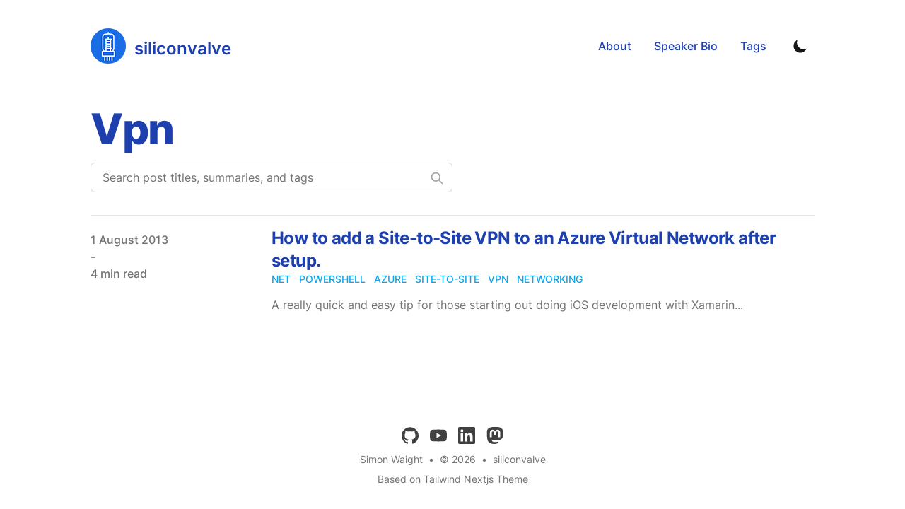

--- FILE ---
content_type: text/html; charset=utf-8
request_url: https://blog.siliconvalve.com/tags/vpn
body_size: 7603
content:
<!DOCTYPE html><html lang="en" class="scroll-smooth"><head><meta charSet="utf-8"/><script>!function(){try {var d=document.documentElement.classList;d.remove('light','dark');var e=localStorage.getItem('theme');if("system"===e||(!e&&true)){var t="(prefers-color-scheme: dark)",m=window.matchMedia(t);m.media!==t||m.matches?d.add('dark'):d.add('light')}else if(e) d.add(e)}catch(e){}}()</script><meta content="width=device-width, initial-scale=1" name="viewport"/><title>vpn - siliconvalve</title><meta name="robots" content="follow, index"/><meta name="description" content="vpn tags - siliconvalve"/><meta property="og:url" content="https://blog.siliconvalve.com/tags/vpn"/><meta property="og:type" content="website"/><meta property="og:site_name" content="siliconvalve"/><meta property="og:description" content="vpn tags - siliconvalve"/><meta property="og:title" content="vpn - siliconvalve"/><meta property="og:image" content="https://blog.siliconvalve.com/static/images/twitter-card.png"/><meta name="twitter:card" content="summary_large_image"/><meta name="twitter:site" content="https://twitter.com/"/><meta name="twitter:title" content="vpn - siliconvalve"/><meta name="twitter:description" content="vpn tags - siliconvalve"/><meta name="twitter:image" content="https://blog.siliconvalve.com/static/images/twitter-card.png"/><link rel="canonical" href="https://blog.siliconvalve.com/tags/vpn"/><link rel="alternate" type="application/rss+xml" title="vpn tags - siliconvalve - RSS feed" href="https://blog.siliconvalve.com/tags/vpn/feed.xml"/><meta name="next-head-count" content="19"/><link rel="apple-touch-icon" sizes="76x76" href="/static/favicons/apple-touch-icon.png"/><link rel="icon" type="image/png" sizes="32x32" href="/static/favicons/favicon-32x32.png"/><link rel="icon" type="image/png" sizes="16x16" href="/static/favicons/favicon-16x16.png"/><link rel="manifest" href="/static/favicons/site.webmanifest"/><link rel="mask-icon" href="/static/favicons/safari-pinned-tab.svg" color="#5bbad5"/><meta name="msapplication-TileColor" content="#000000"/><meta name="theme-color" media="(prefers-color-scheme: light)" content="#fff"/><meta name="theme-color" media="(prefers-color-scheme: dark)" content="#000"/><link rel="alternate" type="application/rss+xml" href="/feed.xml"/><link rel="preload" href="/_next/static/css/d4193c4880c8d981.css" as="style"/><link rel="stylesheet" href="/_next/static/css/d4193c4880c8d981.css" data-n-g=""/><noscript data-n-css=""></noscript><script defer="" nomodule="" src="/_next/static/chunks/polyfills-5cd94c89d3acac5f.js"></script><script src="/_next/static/chunks/webpack-2ef1cbf9ec680d95.js" defer=""></script><script src="/_next/static/chunks/main-3b0122846429e056.js" defer=""></script><script src="/_next/static/chunks/pages/_app-24ddc14a3e4ce8c5.js" defer=""></script><script src="/_next/static/chunks/pages/tags/%5Btag%5D-20ae9843a6a84c75.js" defer=""></script><script src="/_next/static/6WB3dThxN94fpQofiH4lZ/_buildManifest.js" defer=""></script><script src="/_next/static/6WB3dThxN94fpQofiH4lZ/_ssgManifest.js" defer=""></script><script src="/_next/static/6WB3dThxN94fpQofiH4lZ/_middlewareManifest.js" defer=""></script></head><body class="bg-white text-black antialiased dark:bg-gray-900 dark:text-white"><div id="__next" data-reactroot=""><div class="mx-auto max-w-3xl px-4 sm:px-6 xl:max-w-5xl xl:px-0"><div class="flex h-screen flex-col justify-between"><header class="flex items-center justify-between py-10"><div><a aria-label="siliconvalve" href="/"><div class="flex items-center justify-between"><div class="mr-3"><svg xmlns="http://www.w3.org/2000/svg" xmlns:xlink="http://www.w3.org/1999/xlink" width="50.133" height="50.117" viewBox="0 0 3002 3001"><image width="3002" height="3001" xlink:href="[data-uri]"></image></svg></div><div class="siliconvalve-blue hidden h-6 text-2xl font-semibold text-blue-800 dark:text-blue-100 sm:block">siliconvalve</div></div></a></div><div class="flex items-center text-base leading-5"><div class="hidden sm:block"><a class="p-1 font-medium text-blue-800 dark:text-blue-100 sm:p-4" href="/about">About</a><a class="p-1 font-medium text-blue-800 dark:text-blue-100 sm:p-4" href="/speaker-bio">Speaker Bio</a><a class="p-1 font-medium text-blue-800 dark:text-blue-100 sm:p-4" href="/tags">Tags</a></div><button aria-label="Toggle Dark Mode" type="button" class="ml-1 mr-1 h-8 w-8 rounded p-1 sm:ml-4"><svg xmlns="http://www.w3.org/2000/svg" viewBox="0 0 20 20" fill="currentColor" class="text-gray-900 dark:text-gray-100"><path d="M17.293 13.293A8 8 0 016.707 2.707a8.001 8.001 0 1010.586 10.586z"></path></svg></button><div class="sm:hidden"><button type="button" class="ml-1 mr-1 h-8 w-8 rounded py-1" aria-label="Toggle Menu"><svg xmlns="http://www.w3.org/2000/svg" viewBox="0 0 20 20" fill="currentColor" class="text-gray-900 dark:text-gray-100"><path fill-rule="evenodd" d="M3 5a1 1 0 011-1h12a1 1 0 110 2H4a1 1 0 01-1-1zM3 10a1 1 0 011-1h12a1 1 0 110 2H4a1 1 0 01-1-1zM3 15a1 1 0 011-1h12a1 1 0 110 2H4a1 1 0 01-1-1z" clip-rule="evenodd"></path></svg></button><div class="fixed top-0 left-0 z-10 h-full w-full transform bg-gray-200 opacity-95 duration-300 ease-in-out dark:bg-gray-800 translate-x-full"><div class="flex justify-end"><button type="button" class="mr-5 mt-11 h-8 w-8 rounded" aria-label="Toggle Menu"><svg xmlns="http://www.w3.org/2000/svg" viewBox="0 0 20 20" fill="currentColor" class="text-gray-900 dark:text-gray-100"><path fill-rule="evenodd" d="M4.293 4.293a1 1 0 011.414 0L10 8.586l4.293-4.293a1 1 0 111.414 1.414L11.414 10l4.293 4.293a1 1 0 01-1.414 1.414L10 11.414l-4.293 4.293a1 1 0 01-1.414-1.414L8.586 10 4.293 5.707a1 1 0 010-1.414z" clip-rule="evenodd"></path></svg></button></div><nav class="fixed mt-8 h-full"><div class="px-12 py-4"><a class="text-2xl font-bold tracking-widest text-gray-900 dark:text-gray-100" href="/about">About</a></div><div class="px-12 py-4"><a class="text-2xl font-bold tracking-widest text-gray-900 dark:text-gray-100" href="/speaker-bio">Speaker Bio</a></div><div class="px-12 py-4"><a class="text-2xl font-bold tracking-widest text-gray-900 dark:text-gray-100" href="/tags">Tags</a></div></nav></div></div></div></header><main class="mb-auto"><div class="divide-y divide-gray-200 dark:divide-gray-700"><div class="space-y-2 pt-6 pb-8 md:space-y-5"><h1 class="text-3xl font-extrabold leading-9 tracking-tight text-blue-800 dark:text-blue-100 sm:text-4xl sm:leading-10 md:text-6xl md:leading-14">Vpn</h1><div class="relative max-w-lg"><input type="text" aria-label="Search post titles, summaries, and tags" placeholder="Search post titles, summaries, and tags" class="block w-full rounded-md border border-gray-300 bg-white px-4 py-2 text-blue-800 focus:border-primary-500 focus:ring-primary-500 dark:border-gray-900 dark:bg-gray-800 dark:text-gray-100"/><svg class="absolute right-3 top-3 h-5 w-5 text-gray-400 dark:text-gray-300" xmlns="http://www.w3.org/2000/svg" fill="none" viewBox="0 0 24 24" stroke="currentColor"><path stroke-linecap="round" stroke-linejoin="round" stroke-width="2" d="M21 21l-6-6m2-5a7 7 0 11-14 0 7 7 0 0114 0z"></path></svg></div></div><ul><li class="py-4"><article class="space-y-2 xl:grid xl:grid-cols-4 xl:items-baseline xl:space-y-0"><dl><dt class="sr-only">Published on</dt><dd class="text-base font-medium leading-6 text-gray-500 dark:text-gray-400"><time dateTime="2013-08-01T00:00:00.000Z">1 August 2013<br/>-<br/>4 min read</time></dd></dl><div class="space-y-3 xl:col-span-3"><div><h3 class="text-2xl font-bold leading-8 tracking-tight"><a class="text-blue-800 dark:text-blue-100" href="/posts/2013/08/01/how-to-add-a-site-to-site-vpn-to-an-azure-virtual-network-after-setup">How to add a Site-to-Site VPN to an Azure Virtual Network after setup.</a></h3><div class="flex flex-wrap"><a class="mr-3 text-sm font-medium uppercase text-primary-500 hover:text-primary-600 dark:hover:text-primary-400" href="/tags/net">net</a><a class="mr-3 text-sm font-medium uppercase text-primary-500 hover:text-primary-600 dark:hover:text-primary-400" href="/tags/powershell">powershell</a><a class="mr-3 text-sm font-medium uppercase text-primary-500 hover:text-primary-600 dark:hover:text-primary-400" href="/tags/azure">azure</a><a class="mr-3 text-sm font-medium uppercase text-primary-500 hover:text-primary-600 dark:hover:text-primary-400" href="/tags/site-to-site">site-to-site</a><a class="mr-3 text-sm font-medium uppercase text-primary-500 hover:text-primary-600 dark:hover:text-primary-400" href="/tags/vpn">vpn</a><a class="mr-3 text-sm font-medium uppercase text-primary-500 hover:text-primary-600 dark:hover:text-primary-400" href="/tags/networking">networking</a></div></div><div class="prose max-w-none text-gray-500 dark:text-gray-400">A really quick and easy tip for those starting out doing iOS development with Xamarin...</div></div></article></li></ul></div></main><footer><div class="mt-16 flex flex-col items-center"><div class="mb-3 flex space-x-4"><a class="text-sm text-gray-500 transition hover:text-gray-600" target="_blank" rel="noopener noreferrer" href="https://github.com/sjwaight"><span class="sr-only">github</span><svg viewBox="0 0 24 24" xmlns="http://www.w3.org/2000/svg" class="fill-current text-gray-700 hover:text-blue-500 dark:text-gray-200 dark:hover:text-blue-400 h-6 w-6"><path d="M12 .297c-6.63 0-12 5.373-12 12 0 5.303 3.438 9.8 8.205 11.385.6.113.82-.258.82-.577 0-.285-.01-1.04-.015-2.04-3.338.724-4.042-1.61-4.042-1.61C4.422 18.07 3.633 17.7 3.633 17.7c-1.087-.744.084-.729.084-.729 1.205.084 1.838 1.236 1.838 1.236 1.07 1.835 2.809 1.305 3.495.998.108-.776.417-1.305.76-1.605-2.665-.3-5.466-1.332-5.466-5.93 0-1.31.465-2.38 1.235-3.22-.135-.303-.54-1.523.105-3.176 0 0 1.005-.322 3.3 1.23.96-.267 1.98-.399 3-.405 1.02.006 2.04.138 3 .405 2.28-1.552 3.285-1.23 3.285-1.23.645 1.653.24 2.873.12 3.176.765.84 1.23 1.91 1.23 3.22 0 4.61-2.805 5.625-5.475 5.92.42.36.81 1.096.81 2.22 0 1.606-.015 2.896-.015 3.286 0 .315.21.69.825.57C20.565 22.092 24 17.592 24 12.297c0-6.627-5.373-12-12-12"></path></svg></a><a class="text-sm text-gray-500 transition hover:text-gray-600" target="_blank" rel="noopener noreferrer" href="https://youtube.com/@siliconvalve"><span class="sr-only">youtube</span><svg xmlns="http://www.w3.org/2000/svg" viewBox="0 0 24 24" class="fill-current text-gray-700 hover:text-blue-500 dark:text-gray-200 dark:hover:text-blue-400 h-6 w-6"><path d="M23.499 6.203a3.008 3.008 0 0 0-2.089-2.089c-1.87-.501-9.4-.501-9.4-.501s-7.509-.01-9.399.501a3.008 3.008 0 0 0-2.088 2.09A31.258 31.26 0 0 0 0 12.01a31.258 31.26 0 0 0 .523 5.785 3.008 3.008 0 0 0 2.088 2.089c1.869.502 9.4.502 9.4.502s7.508 0 9.399-.502a3.008 3.008 0 0 0 2.089-2.09 31.258 31.26 0 0 0 .5-5.784 31.258 31.26 0 0 0-.5-5.808zm-13.891 9.4V8.407l6.266 3.604z"></path></svg></a><a class="text-sm text-gray-500 transition hover:text-gray-600" target="_blank" rel="noopener noreferrer" href="https://www.linkedin.com/in/simon-waight"><span class="sr-only">linkedin</span><svg viewBox="0 0 24 24" xmlns="http://www.w3.org/2000/svg" class="fill-current text-gray-700 hover:text-blue-500 dark:text-gray-200 dark:hover:text-blue-400 h-6 w-6"><path d="M20.447 20.452h-3.554v-5.569c0-1.328-.027-3.037-1.852-3.037-1.853 0-2.136 1.445-2.136 2.939v5.667H9.351V9h3.414v1.561h.046c.477-.9 1.637-1.85 3.37-1.85 3.601 0 4.267 2.37 4.267 5.455v6.286zM5.337 7.433a2.062 2.062 0 0 1-2.063-2.065 2.064 2.064 0 1 1 2.063 2.065zm1.782 13.019H3.555V9h3.564v11.452zM22.225 0H1.771C.792 0 0 .774 0 1.729v20.542C0 23.227.792 24 1.771 24h20.451C23.2 24 24 23.227 24 22.271V1.729C24 .774 23.2 0 22.222 0h.003z"></path></svg></a><a class="text-sm text-gray-500 transition hover:text-gray-600" target="_blank" rel="me" href="https://mastodon.online/@simonwaight"><span class="sr-only">mastodon</span><svg viewBox="0 0 24 24" xmlns="http://www.w3.org/2000/svg" class="fill-current text-gray-700 hover:text-blue-500 dark:text-gray-200 dark:hover:text-blue-400 h-6 w-6"><path d="M23.268 5.313c-.35-2.578-2.617-4.61-5.304-5.004C17.51.242 15.792 0 11.813 0h-.03c-3.98 0-4.835.242-5.288.309C3.882.692 1.496 2.518.917 5.127.64 6.412.61 7.837.661 9.143c.074 1.874.088 3.745.26 5.611.118 1.24.325 2.47.62 3.68.55 2.237 2.777 4.098 4.96 4.857 2.336.792 4.849.923 7.256.38.265-.061.527-.132.786-.213.585-.184 1.27-.39 1.774-.753a.057.057 0 0 0 .023-.043v-1.809a.052.052 0 0 0-.02-.041.053.053 0 0 0-.046-.01 20.282 20.282 0 0 1-4.709.545c-2.73 0-3.463-1.284-3.674-1.818a5.593 5.593 0 0 1-.319-1.433.053.053 0 0 1 .066-.054c1.517.363 3.072.546 4.632.546.376 0 .75 0 1.125-.01 1.57-.044 3.224-.124 4.768-.422.038-.008.077-.015.11-.024 2.435-.464 4.753-1.92 4.989-5.604.008-.145.03-1.52.03-1.67.002-.512.167-3.63-.024-5.545zm-3.748 9.195h-2.561V8.29c0-1.309-.55-1.976-1.67-1.976-1.23 0-1.846.79-1.846 2.35v3.403h-2.546V8.663c0-1.56-.617-2.35-1.848-2.35-1.112 0-1.668.668-1.67 1.977v6.218H4.822V8.102c0-1.31.337-2.35 1.011-3.12.696-.77 1.608-1.164 2.74-1.164 1.311 0 2.302.5 2.962 1.498l.638 1.06.638-1.06c.66-.999 1.65-1.498 2.96-1.498 1.13 0 2.043.395 2.74 1.164.675.77 1.012 1.81 1.012 3.12z"></path></svg></a></div><div class="mb-2 flex space-x-2 text-sm text-gray-500 dark:text-gray-400"><div>Simon Waight</div><div> • </div><div>© 2026</div><div> • </div><a href="/">siliconvalve</a></div><div class="mb-8 text-sm text-gray-500 dark:text-gray-400"><a target="_blank" rel="noopener noreferrer" href="https://github.com/timlrx/tailwind-nextjs-starter-blog">Based on Tailwind Nextjs Theme</a></div></div></footer></div></div></div><script id="__NEXT_DATA__" type="application/json">{"props":{"pageProps":{"posts":[{"title":"How to add a Site-to-Site VPN to an Azure Virtual Network after setup.","date":"2013-08-01T00:00:00.000Z","tags":["net","powershell","azure","site-to-site","vpn","networking"],"draft":false,"summary":"A really quick and easy tip for those starting out doing iOS development with Xamarin...","slug":"2013/08/01/how-to-add-a-site-to-site-vpn-to-an-azure-virtual-network-after-setup","readingTime":{"text":"4 min read","minutes":3.585,"time":215100,"words":717}}],"tag":"vpn"},"__N_SSG":true},"page":"/tags/[tag]","query":{"tag":"vpn"},"buildId":"6WB3dThxN94fpQofiH4lZ","isFallback":false,"gsp":true,"locale":"en","locales":["en"],"defaultLocale":"en","scriptLoader":[]}</script></body></html>

--- FILE ---
content_type: text/html; charset=utf-8
request_url: https://blog.siliconvalve.com/_next/data/6WB3dThxN94fpQofiH4lZ/en/tags.json
body_size: 1978
content:
{"pageProps":{"tags":{"email":3,"smtp":2,"web-application-server":1,"net":22,"asp-net":11,"build":12,"release-management":17,"amazon-web-services":4,"aws":11,"elastic-load-balancer":1,"msbuild":3,"iis":4,"authentication-issues":1,"deployment":4,"web-deploy":1,"msdeploy":2,"agile":2,"scrum":2,"teams":3,"respect":1,"teamwork":1,"cruisecontrol":1,"jenkins":1,"mercurial":1,"ci":5,"beta":1,"fakes":1,"moles":1,"visual-studio":10,"unit-testing":3,"amazon":2,"ses":1,"chaos-monkey":1,"feedback":1,"werner-vogels":1,"transformation":1,"powershell":10,"beastie-boys":1,"architecture":4,"australian-businesses":1,"azure":163,"cloud":55,"team-foundation-server":3,"tfspreview":4,"work-items":1,"elb":1,"http":1,"timeout":1,"hyper-v":1,"virtualization":1,"windows-8":2,"network":1,"virtual-switch":1,"backup":1,"ebs":1,"snapshot":1,"windows":8,"octopus":1,"octopus-deploy":1,"releases":1,"umbraco":1,"acs":3,"education":2,"opinion":1,"perception":1,"web-applications":2,"web-deployment":1,"alm":11,"git":6,"timer-jobs":1,"office-365":16,"sharepoint":7,"workflow":1,"virtualisation":1,"simple-web-token":1,"swt":1,"iaas":11,"sql-server":1,"virtual-machine":4,"automation":13,"uservoice":1,"teched":10,"speaking":24,"cross-plaform-c":1,"xamarin":4,"apple":1,"iphone":1,"site-to-site":1,"vpn":1,"networking":7,"cross-platform-c":2,"mono":3,"android":1,"windows-phone":1,"tfs":3,"work-item":1,"demo":1,"media-services":3,"mpeg-dash":1,"vast":1,"vmap":1,"claims":1,"token":1,"ws-trust":1,"security":17,"best-of":1,"video":8,"backups":1,"mac":1,"family-it":1,"introduction":5,"summary":3,"scott-hanselman":1,"big-data":3,"hadoop":2,"messaging":1,"notification-hubs":1,"multi-tier-applications":1,"availability":1,"load-balancing":1,"traffic-manager":1,"elasticity":1,"devops":21,"auto-scale":1,"licensing":3,"autoscale":1,"cost-management":1,"azure-sql-database":6,"management-certificates":1,"pizza-as-a-service":1,"api-management":11,"rest-api":1,"api":1,"azure-resource-manager":1,"arm":1,"tagging-resources":1,"entity-framework":1,"microsoft":4,"containers":15,"docker":7,"data-masking":1,"power-query":1,"power-bi":1,"row-level-security":1,"identity":7,"google":1,"oauth":2,"openid":1,"virtual-machines":5,"g-series":1,"hybrid-cloud":1,"ignite":3,"chicago":1,"awards":1,"kloud":1,"user-access":1,"load-balancer":2,"ip-address":1,"microservices":1,"windows-server":1,"rbac":2,"encryption":1,"key-vault":3,"secrets":1,"powersheel":1,"desired-state-configuration":1,"resource-manager":3,"runbook":2,"service-principal":2,"custom-role":2,"global-azure-bootcamp":2,"app-service":1,"pricing":1,"web-apps":7,"slots":1,"business-to-consumer":1,"global-admin":1,"home-tenant":1,"permissions":2,"migration":6,"continous-deployment":3,"windows-services":2,"aad-b2c":3,"serverless":26,"functions":26,"ecommerce":1,"payments":1,"braintree":1,"vsts":4,"websites":1,"azure-ad":2,"b2b-invites":1,"azure-devops":7,"continuous-deployment":2,"application-gateway":1,"high-availability":2,"kubernetes":7,"k8s":5,"microsoft-teams":6,"bots":2,"luis":1,"microsoft-graph-api":1,"dbaas":1,"mysql":1,"linux":2,"kudu":1,"cloud-shell":1,"open-source":7,"app-services":2,"web-app":1,"php":1,"dropbox":1,"training":3,"new-zealand":2,"vm-scale-set":3,"vmss":3,"vm-image":1,"france":1,"australia":1,"policies":2,"troubleshooting":1,"platform-as-a-service":1,"comparioson":1,"observability":2,"alerting":1,"health":1,"monitoring":1,"iot":4,"stream-analytics":1,"event-hubs":1,"data":1,"internet-of-things":1,"iac":3,"terraform":1,"wsl":1,"twitter":2,"versioning":1,"graph-api":1,"custom-attributes":1,"access-control":1,"least-privilege":1,"apm":1,"telemetry":1,"jwt":1,"debugging":1,"free":3,"ideas":1,"compliance":1,"resource-tags":1,"aks":1,"resource-provider":1,"announcement":1,"events":18,"community":24,"perth":1,"sydney":1,"fundamentals":1,"azure-active-directory":1,"subscriptions":1,"tenants":1,"java":4,"cosmos-db":4,"python":8,"bulk-insert":1,"cost":1,"dynamo":1,"cloud-spanner":1,"sql":1,"nosql":1,"s3":1,"storage":2,"cd":1,"event":4,"cognitive-services":4,"logic-apps":16,"no-code":7,"ai":7,"github-actions":1,"certification":1,"career-development":1,"learning":1,"adaptive-cards":1,"meetup":4,"ffmpeg":1,"github":13,"face-api":1,"game":1,"source-control":1,"anti-spam":1,"red-dog":3,"career":1,"developer":3,"streaming":1,"screencasting":1,"online":2,"file-sharing":1,"microsoft-build":6,"nodejs":3,"event-based":2,"loosely-coupled":1,"hallway-track":1,"event-in-a-box":1,"microsoft-ignite":7,"availability-zones":1,"disaster-recovery":1,"free-tier":1,"spring-boot":1,"powerpoint":1,"rss":1,"alexa":1,"voice":1,"playwright":1,"mobile":1,"xbox":1,"lambda":1,"helm":1,"packaging":1,"yaml":1,"c-sharp":1,"json":2,"newtonsoft":1,"minimal-api":1,"minimal-apis":1,"purpleair":3,"hardware":1,"surface":1,"computer":1,"review":1,"graphql":1,"dev-box":1,"code-spaces":1,"developer-experience":3,"cloud-vdi":1,"power-apps":1,"deprecation":1,"retirement":1,"communication-services":1,"mastodon":1,"activitypub":1,"managed-identity":1,"extensions":2,"nextjs":2,"static-site-generators":2,"vercel":2,"plausible":1,"giscus":1,"generative-ai":7,"developers":7,"copilot":3,"salesforce":1,"openai":4,"app-service-environment":1,"blog":1,"codespaces":1,"dev-containers":1,"bicep":1,"winget":1,"productivity":2,"responsible-ai":3,"bike-shedding":1}},"__N_SSG":true}

--- FILE ---
content_type: text/html; charset=utf-8
request_url: https://blog.siliconvalve.com/_next/data/6WB3dThxN94fpQofiH4lZ/en/posts/2013/08/01/how-to-add-a-site-to-site-vpn-to-an-azure-virtual-network-after-setup.json
body_size: 4439
content:
{"pageProps":{"post":{"mdxSource":"var Component=(()=>{var r=Object.create;var c=Object.defineProperty;var p=Object.getOwnPropertyDescriptor;var d=Object.getOwnPropertyNames;var u=Object.getPrototypeOf,h=Object.prototype.hasOwnProperty;var l=e=>c(e,\"__esModule\",{value:!0});var m=(e,s)=>()=>(s||e((s={exports:{}}).exports,s),s.exports),N=(e,s)=>{l(e);for(var t in s)c(e,t,{get:s[t],enumerable:!0})},k=(e,s,t)=>{if(s&&typeof s==\"object\"||typeof s==\"function\")for(let a of d(s))!h.call(e,a)&&a!==\"default\"&&c(e,a,{get:()=>s[a],enumerable:!(t=p(s,a))||t.enumerable});return e},g=e=>k(l(c(e!=null?r(u(e)):{},\"default\",e&&e.__esModule&&\"default\"in e?{get:()=>e.default,enumerable:!0}:{value:e,enumerable:!0})),e);var o=m((y,i)=>{i.exports=_jsx_runtime});var v={};N(v,{default:()=>S,frontmatter:()=>w});var n=g(o()),w={title:\"How to add a Site-to-Site VPN to an Azure Virtual Network after setup.\",date:\"2013-08-01\",tags:[\"net\",\"powershell\",\"azure\",\"site-to-site\",\"vpn\",\"networking\"],draft:!1,summary:\"A really quick and easy tip for those starting out doing iOS development with Xamarin...\"};function f(e={}){let{wrapper:s}=e.components||{};return s?(0,n.jsx)(s,Object.assign({},e,{children:(0,n.jsx)(t,{})})):t();function t(){let a=Object.assign({p:\"p\",ol:\"ol\",li:\"li\",a:\"a\",pre:\"pre\",code:\"code\",span:\"span\"},e.components);return(0,n.jsxs)(n.Fragment,{children:[(0,n.jsx)(a.p,{children:\"I have recently been working on a couple of engagements that involve utilising the site-to-site connectivity features of Windows Azure Virtual Networks. On one engagement we went through the setup of the Virtual Network early on before the customer's network team had gotten involved and we just skipped the setup of the site-to-site connection at network creation time because we could come back and define it later.\"}),(0,n.jsx)(a.p,{children:\"What we found, however, was once the Virtual Network was setup and populated with DNS servers and Virtual Machines we were unable to change the site-to-site settings using the Azure Management Portal - they were greyed out. We defined the Local Network within the Management Portal but were unable to associate it with the Virtual Network.\"}),(0,n.jsx)(a.p,{children:\"A key thing to note before you read on - if you haven't defined any subnets on your Virtual Network and your address space is in use already you can stop reading now. You will not be able to add a VPN connection to your environment. This is because the Azure Gateway solution requires its own subnet (it's essentially a set of specially configured Windows VMs) and if you don't have a subnet with no addresses in use then you will need to start over.\"}),(0,n.jsx)(a.p,{children:\"If the above paragraph doesn't apply to you - read on.\"}),(0,n.jsxs)(a.ol,{children:[(0,n.jsx)(a.li,{children:(0,n.jsx)(a.p,{children:\"Setup your Local Network (on-prem / DC) via the Azure Management Portal by clicking on +NEW in the bottom left of screen and selecting Network Services > Virtual Network > Add Local Network. Fill in all the necessary details.\"})}),(0,n.jsx)(a.li,{children:(0,n.jsxs)(a.p,{children:[\"Open up PowerShell and make sure you have \",(0,n.jsx)(a.a,{href:\"http://msdn.microsoft.com/en-us/library/windowsazure/jj554332.aspx\",title:\"How to setup PowerShell to work with Azure\",children:\"initialised your environment\"}),\" so it will work with your Azure Subcription.\"]})}),(0,n.jsxs)(a.li,{children:[(0,n.jsx)(a.p,{children:\"Retrieve the Virtual Network Configuration for the network you wish to add the gateway to.\"}),(0,n.jsx)(a.pre,{className:\"language-powershell\",children:(0,n.jsx)(a.code,{className:\"code-highlight language-powershell\",children:(0,n.jsxs)(a.span,{className:\"code-line\",children:[(0,n.jsx)(a.span,{className:\"token function\",children:\"Get-AzureVNetConfig\"}),\" \",(0,n.jsx)(a.span,{className:\"token operator\",children:\"-\"}),\"ExportToFile \",(0,n.jsx)(a.span,{className:\"token string\",children:'\"c:\\\\temp\\\\MyAzNets.netcfg\"'}),`\n`]})})})]}),(0,n.jsxs)(a.li,{children:[(0,n.jsx)(a.p,{children:'This produces an XML file you can edit. \\xA0You should see something similar to the below (we had already provisioned a \"vpnsubnet\" that was reserved for future VPN use).'}),(0,n.jsx)(a.pre,{className:\"language-xml\",children:(0,n.jsxs)(a.code,{className:\"code-highlight language-xml\",children:[(0,n.jsxs)(a.span,{className:\"code-line\",children:[(0,n.jsx)(a.span,{className:\"token prolog\",children:'<?xml version=\"1.0\" encoding=\"utf-8\"?>'}),`\n`]}),(0,n.jsx)(a.span,{className:\"code-line\",children:(0,n.jsxs)(a.span,{className:\"token tag\",children:[(0,n.jsxs)(a.span,{className:\"token tag\",children:[(0,n.jsx)(a.span,{className:\"token punctuation\",children:\"<\"}),\"NetworkConfiguration\"]}),\" \",(0,n.jsxs)(a.span,{className:\"token attr-name\",children:[(0,n.jsx)(a.span,{className:\"token namespace\",children:\"xmlns:\"}),\"xsd\"]}),(0,n.jsxs)(a.span,{className:\"token attr-value\",children:[(0,n.jsx)(a.span,{className:\"token punctuation attr-equals\",children:\"=\"}),(0,n.jsx)(a.span,{className:\"token punctuation\",children:'\"'}),\"http://www.w3.org/2001/XMLSchema\",(0,n.jsx)(a.span,{className:\"token punctuation\",children:'\"'})]}),`\n`]})}),(0,n.jsx)(a.span,{className:\"code-line\",children:(0,n.jsxs)(a.span,{className:\"token tag\",children:[\"   \",(0,n.jsxs)(a.span,{className:\"token attr-name\",children:[(0,n.jsx)(a.span,{className:\"token namespace\",children:\"xmlns:\"}),\"xsi\"]}),(0,n.jsxs)(a.span,{className:\"token attr-value\",children:[(0,n.jsx)(a.span,{className:\"token punctuation attr-equals\",children:\"=\"}),(0,n.jsx)(a.span,{className:\"token punctuation\",children:'\"'}),\"http://www.w3.org/2001/XMLSchema-instance\",(0,n.jsx)(a.span,{className:\"token punctuation\",children:'\"'})]}),`\n`]})}),(0,n.jsxs)(a.span,{className:\"code-line\",children:[(0,n.jsxs)(a.span,{className:\"token tag\",children:[\"   \",(0,n.jsx)(a.span,{className:\"token attr-name\",children:\"xmlns\"}),(0,n.jsxs)(a.span,{className:\"token attr-value\",children:[(0,n.jsx)(a.span,{className:\"token punctuation attr-equals\",children:\"=\"}),(0,n.jsx)(a.span,{className:\"token punctuation\",children:'\"'}),\"http://schemas.microsoft.com/ServiceHosting/2011/07/NetworkConfiguration\",(0,n.jsx)(a.span,{className:\"token punctuation\",children:'\"'})]}),(0,n.jsx)(a.span,{className:\"token punctuation\",children:\">\"})]}),`\n`]}),(0,n.jsxs)(a.span,{className:\"code-line\",children:[\"      \",(0,n.jsxs)(a.span,{className:\"token tag\",children:[(0,n.jsxs)(a.span,{className:\"token tag\",children:[(0,n.jsx)(a.span,{className:\"token punctuation\",children:\"<\"}),\"VirtualNetworkConfiguration\"]}),(0,n.jsx)(a.span,{className:\"token punctuation\",children:\">\"})]}),`\n`]}),(0,n.jsxs)(a.span,{className:\"code-line\",children:[\"         \",(0,n.jsxs)(a.span,{className:\"token tag\",children:[(0,n.jsxs)(a.span,{className:\"token tag\",children:[(0,n.jsx)(a.span,{className:\"token punctuation\",children:\"<\"}),\"Dns\"]}),(0,n.jsx)(a.span,{className:\"token punctuation\",children:\">\"})]}),`\n`]}),(0,n.jsxs)(a.span,{className:\"code-line\",children:[\"            \",(0,n.jsxs)(a.span,{className:\"token tag\",children:[(0,n.jsxs)(a.span,{className:\"token tag\",children:[(0,n.jsx)(a.span,{className:\"token punctuation\",children:\"<\"}),\"DnsServers\"]}),(0,n.jsx)(a.span,{className:\"token punctuation\",children:\">\"})]}),`\n`]}),(0,n.jsxs)(a.span,{className:\"code-line\",children:[\"               \",(0,n.jsxs)(a.span,{className:\"token tag\",children:[(0,n.jsxs)(a.span,{className:\"token tag\",children:[(0,n.jsx)(a.span,{className:\"token punctuation\",children:\"<\"}),\"DnsServer\"]}),\" \",(0,n.jsx)(a.span,{className:\"token attr-name\",children:\"name\"}),(0,n.jsxs)(a.span,{className:\"token attr-value\",children:[(0,n.jsx)(a.span,{className:\"token punctuation attr-equals\",children:\"=\"}),(0,n.jsx)(a.span,{className:\"token punctuation\",children:'\"'}),\"POCDNS01\",(0,n.jsx)(a.span,{className:\"token punctuation\",children:'\"'})]}),\" \",(0,n.jsx)(a.span,{className:\"token attr-name\",children:\"IPAddress\"}),(0,n.jsxs)(a.span,{className:\"token attr-value\",children:[(0,n.jsx)(a.span,{className:\"token punctuation attr-equals\",children:\"=\"}),(0,n.jsx)(a.span,{className:\"token punctuation\",children:'\"'}),\"10.16.210.132\",(0,n.jsx)(a.span,{className:\"token punctuation\",children:'\"'})]}),\" \",(0,n.jsx)(a.span,{className:\"token punctuation\",children:\"/>\"})]}),`\n`]}),(0,n.jsxs)(a.span,{className:\"code-line\",children:[\"               \",(0,n.jsxs)(a.span,{className:\"token tag\",children:[(0,n.jsxs)(a.span,{className:\"token tag\",children:[(0,n.jsx)(a.span,{className:\"token punctuation\",children:\"<\"}),\"DnsServer\"]}),\" \",(0,n.jsx)(a.span,{className:\"token attr-name\",children:\"name\"}),(0,n.jsxs)(a.span,{className:\"token attr-value\",children:[(0,n.jsx)(a.span,{className:\"token punctuation attr-equals\",children:\"=\"}),(0,n.jsx)(a.span,{className:\"token punctuation\",children:'\"'}),\"POCDNS02\",(0,n.jsx)(a.span,{className:\"token punctuation\",children:'\"'})]}),\" \",(0,n.jsx)(a.span,{className:\"token attr-name\",children:\"IPAddress\"}),(0,n.jsxs)(a.span,{className:\"token attr-value\",children:[(0,n.jsx)(a.span,{className:\"token punctuation attr-equals\",children:\"=\"}),(0,n.jsx)(a.span,{className:\"token punctuation\",children:'\"'}),\"10.16.210.133\",(0,n.jsx)(a.span,{className:\"token punctuation\",children:'\"'})]}),\" \",(0,n.jsx)(a.span,{className:\"token punctuation\",children:\"/>\"})]}),`\n`]}),(0,n.jsxs)(a.span,{className:\"code-line\",children:[\"            \",(0,n.jsxs)(a.span,{className:\"token tag\",children:[(0,n.jsxs)(a.span,{className:\"token tag\",children:[(0,n.jsx)(a.span,{className:\"token punctuation\",children:\"</\"}),\"DnsServers\"]}),(0,n.jsx)(a.span,{className:\"token punctuation\",children:\">\"})]}),`\n`]}),(0,n.jsxs)(a.span,{className:\"code-line\",children:[\"         \",(0,n.jsxs)(a.span,{className:\"token tag\",children:[(0,n.jsxs)(a.span,{className:\"token tag\",children:[(0,n.jsx)(a.span,{className:\"token punctuation\",children:\"</\"}),\"Dns\"]}),(0,n.jsx)(a.span,{className:\"token punctuation\",children:\">\"})]}),`\n`]}),(0,n.jsxs)(a.span,{className:\"code-line\",children:[\"         \",(0,n.jsxs)(a.span,{className:\"token tag\",children:[(0,n.jsxs)(a.span,{className:\"token tag\",children:[(0,n.jsx)(a.span,{className:\"token punctuation\",children:\"<\"}),\"LocalNetworkSites\"]}),(0,n.jsx)(a.span,{className:\"token punctuation\",children:\">\"})]}),`\n`]}),(0,n.jsxs)(a.span,{className:\"code-line\",children:[\"            \",(0,n.jsxs)(a.span,{className:\"token tag\",children:[(0,n.jsxs)(a.span,{className:\"token tag\",children:[(0,n.jsx)(a.span,{className:\"token punctuation\",children:\"<\"}),\"LocalNetworkSite\"]}),\" \",(0,n.jsx)(a.span,{className:\"token attr-name\",children:\"name\"}),(0,n.jsxs)(a.span,{className:\"token attr-value\",children:[(0,n.jsx)(a.span,{className:\"token punctuation attr-equals\",children:\"=\"}),(0,n.jsx)(a.span,{className:\"token punctuation\",children:'\"'}),\"OnPremiseNetwork\",(0,n.jsx)(a.span,{className:\"token punctuation\",children:'\"'})]}),(0,n.jsx)(a.span,{className:\"token punctuation\",children:\">\"})]}),`\n`]}),(0,n.jsxs)(a.span,{className:\"code-line\",children:[\"               \",(0,n.jsxs)(a.span,{className:\"token tag\",children:[(0,n.jsxs)(a.span,{className:\"token tag\",children:[(0,n.jsx)(a.span,{className:\"token punctuation\",children:\"<\"}),\"AddressSpace\"]}),(0,n.jsx)(a.span,{className:\"token punctuation\",children:\">\"})]}),`\n`]}),(0,n.jsxs)(a.span,{className:\"code-line\",children:[\"                  \",(0,n.jsxs)(a.span,{className:\"token tag\",children:[(0,n.jsxs)(a.span,{className:\"token tag\",children:[(0,n.jsx)(a.span,{className:\"token punctuation\",children:\"<\"}),\"AddressPrefix\"]}),(0,n.jsx)(a.span,{className:\"token punctuation\",children:\">\"})]}),\"10.150.0.0/14\",(0,n.jsxs)(a.span,{className:\"token tag\",children:[(0,n.jsxs)(a.span,{className:\"token tag\",children:[(0,n.jsx)(a.span,{className:\"token punctuation\",children:\"</\"}),\"AddressPrefix\"]}),(0,n.jsx)(a.span,{className:\"token punctuation\",children:\">\"})]}),`\n`]}),(0,n.jsxs)(a.span,{className:\"code-line\",children:[\"                  \",(0,n.jsxs)(a.span,{className:\"token tag\",children:[(0,n.jsxs)(a.span,{className:\"token tag\",children:[(0,n.jsx)(a.span,{className:\"token punctuation\",children:\"<\"}),\"AddressPrefix\"]}),(0,n.jsx)(a.span,{className:\"token punctuation\",children:\">\"})]}),\"10.154.0.0/15\",(0,n.jsxs)(a.span,{className:\"token tag\",children:[(0,n.jsxs)(a.span,{className:\"token tag\",children:[(0,n.jsx)(a.span,{className:\"token punctuation\",children:\"</\"}),\"AddressPrefix\"]}),(0,n.jsx)(a.span,{className:\"token punctuation\",children:\">\"})]}),`\n`]}),(0,n.jsxs)(a.span,{className:\"code-line\",children:[\"               \",(0,n.jsxs)(a.span,{className:\"token tag\",children:[(0,n.jsxs)(a.span,{className:\"token tag\",children:[(0,n.jsx)(a.span,{className:\"token punctuation\",children:\"</\"}),\"AddressSpace\"]}),(0,n.jsx)(a.span,{className:\"token punctuation\",children:\">\"})]}),`\n`]}),(0,n.jsxs)(a.span,{className:\"code-line\",children:[\"               \",(0,n.jsxs)(a.span,{className:\"token tag\",children:[(0,n.jsxs)(a.span,{className:\"token tag\",children:[(0,n.jsx)(a.span,{className:\"token punctuation\",children:\"<\"}),\"VPNGatewayAddress\"]}),(0,n.jsx)(a.span,{className:\"token punctuation\",children:\">\"})]}),\"95.11.12.124\",(0,n.jsxs)(a.span,{className:\"token tag\",children:[(0,n.jsxs)(a.span,{className:\"token tag\",children:[(0,n.jsx)(a.span,{className:\"token punctuation\",children:\"</\"}),\"VPNGatewayAddress\"]}),(0,n.jsx)(a.span,{className:\"token punctuation\",children:\">\"})]}),`\n`]}),(0,n.jsxs)(a.span,{className:\"code-line\",children:[\"            \",(0,n.jsxs)(a.span,{className:\"token tag\",children:[(0,n.jsxs)(a.span,{className:\"token tag\",children:[(0,n.jsx)(a.span,{className:\"token punctuation\",children:\"</\"}),\"LocalNetworkSite\"]}),(0,n.jsx)(a.span,{className:\"token punctuation\",children:\">\"})]}),`\n`]}),(0,n.jsxs)(a.span,{className:\"code-line\",children:[\"         \",(0,n.jsxs)(a.span,{className:\"token tag\",children:[(0,n.jsxs)(a.span,{className:\"token tag\",children:[(0,n.jsx)(a.span,{className:\"token punctuation\",children:\"</\"}),\"LocalNetworkSites\"]}),(0,n.jsx)(a.span,{className:\"token punctuation\",children:\">\"})]}),`\n`]}),(0,n.jsxs)(a.span,{className:\"code-line\",children:[\"         \",(0,n.jsxs)(a.span,{className:\"token tag\",children:[(0,n.jsxs)(a.span,{className:\"token tag\",children:[(0,n.jsx)(a.span,{className:\"token punctuation\",children:\"<\"}),\"VirtualNetworkSites\"]}),(0,n.jsx)(a.span,{className:\"token punctuation\",children:\">\"})]}),`\n`]}),(0,n.jsxs)(a.span,{className:\"code-line\",children:[\"            \",(0,n.jsxs)(a.span,{className:\"token tag\",children:[(0,n.jsxs)(a.span,{className:\"token tag\",children:[(0,n.jsx)(a.span,{className:\"token punctuation\",children:\"<\"}),\"VirtualNetworkSite\"]}),\" \",(0,n.jsx)(a.span,{className:\"token attr-name\",children:\"name\"}),(0,n.jsxs)(a.span,{className:\"token attr-value\",children:[(0,n.jsx)(a.span,{className:\"token punctuation attr-equals\",children:\"=\"}),(0,n.jsx)(a.span,{className:\"token punctuation\",children:'\"'}),\"pocvnet\",(0,n.jsx)(a.span,{className:\"token punctuation\",children:'\"'})]}),\" \",(0,n.jsx)(a.span,{className:\"token attr-name\",children:\"AffinityGroup\"}),(0,n.jsxs)(a.span,{className:\"token attr-value\",children:[(0,n.jsx)(a.span,{className:\"token punctuation attr-equals\",children:\"=\"}),(0,n.jsx)(a.span,{className:\"token punctuation\",children:'\"'}),\"pocvnet-ag\",(0,n.jsx)(a.span,{className:\"token punctuation\",children:'\"'})]}),(0,n.jsx)(a.span,{className:\"token punctuation\",children:\">\"})]}),`\n`]}),(0,n.jsxs)(a.span,{className:\"code-line\",children:[\"               \",(0,n.jsxs)(a.span,{className:\"token tag\",children:[(0,n.jsxs)(a.span,{className:\"token tag\",children:[(0,n.jsx)(a.span,{className:\"token punctuation\",children:\"<\"}),\"AddressSpace\"]}),(0,n.jsx)(a.span,{className:\"token punctuation\",children:\">\"})]}),`\n`]}),(0,n.jsxs)(a.span,{className:\"code-line\",children:[\"                  \",(0,n.jsxs)(a.span,{className:\"token tag\",children:[(0,n.jsxs)(a.span,{className:\"token tag\",children:[(0,n.jsx)(a.span,{className:\"token punctuation\",children:\"<\"}),\"AddressPrefix\"]}),(0,n.jsx)(a.span,{className:\"token punctuation\",children:\">\"})]}),\"10.16.210.0/23\",(0,n.jsxs)(a.span,{className:\"token tag\",children:[(0,n.jsxs)(a.span,{className:\"token tag\",children:[(0,n.jsx)(a.span,{className:\"token punctuation\",children:\"</\"}),\"AddressPrefix\"]}),(0,n.jsx)(a.span,{className:\"token punctuation\",children:\">\"})]}),`\n`]}),(0,n.jsxs)(a.span,{className:\"code-line\",children:[\"               \",(0,n.jsxs)(a.span,{className:\"token tag\",children:[(0,n.jsxs)(a.span,{className:\"token tag\",children:[(0,n.jsx)(a.span,{className:\"token punctuation\",children:\"</\"}),\"AddressSpace\"]}),(0,n.jsx)(a.span,{className:\"token punctuation\",children:\">\"})]}),`\n`]}),(0,n.jsxs)(a.span,{className:\"code-line\",children:[\"               \",(0,n.jsxs)(a.span,{className:\"token tag\",children:[(0,n.jsxs)(a.span,{className:\"token tag\",children:[(0,n.jsx)(a.span,{className:\"token punctuation\",children:\"<\"}),\"Subnets\"]}),(0,n.jsx)(a.span,{className:\"token punctuation\",children:\">\"})]}),`\n`]}),(0,n.jsxs)(a.span,{className:\"code-line\",children:[\"                  \",(0,n.jsxs)(a.span,{className:\"token tag\",children:[(0,n.jsxs)(a.span,{className:\"token tag\",children:[(0,n.jsx)(a.span,{className:\"token punctuation\",children:\"<\"}),\"Subnet\"]}),\" \",(0,n.jsx)(a.span,{className:\"token attr-name\",children:\"name\"}),(0,n.jsxs)(a.span,{className:\"token attr-value\",children:[(0,n.jsx)(a.span,{className:\"token punctuation attr-equals\",children:\"=\"}),(0,n.jsx)(a.span,{className:\"token punctuation\",children:'\"'}),\"appsubnet\",(0,n.jsx)(a.span,{className:\"token punctuation\",children:'\"'})]}),(0,n.jsx)(a.span,{className:\"token punctuation\",children:\">\"})]}),`\n`]}),(0,n.jsxs)(a.span,{className:\"code-line\",children:[\"                     \",(0,n.jsxs)(a.span,{className:\"token tag\",children:[(0,n.jsxs)(a.span,{className:\"token tag\",children:[(0,n.jsx)(a.span,{className:\"token punctuation\",children:\"<\"}),\"AddressPrefix\"]}),(0,n.jsx)(a.span,{className:\"token punctuation\",children:\">\"})]}),\"10.16.210.0/25\",(0,n.jsxs)(a.span,{className:\"token tag\",children:[(0,n.jsxs)(a.span,{className:\"token tag\",children:[(0,n.jsx)(a.span,{className:\"token punctuation\",children:\"</\"}),\"AddressPrefix\"]}),(0,n.jsx)(a.span,{className:\"token punctuation\",children:\">\"})]}),`\n`]}),(0,n.jsxs)(a.span,{className:\"code-line\",children:[\"                  \",(0,n.jsxs)(a.span,{className:\"token tag\",children:[(0,n.jsxs)(a.span,{className:\"token tag\",children:[(0,n.jsx)(a.span,{className:\"token punctuation\",children:\"</\"}),\"Subnet\"]}),(0,n.jsx)(a.span,{className:\"token punctuation\",children:\">\"})]}),`\n`]}),(0,n.jsxs)(a.span,{className:\"code-line\",children:[\"                  \",(0,n.jsxs)(a.span,{className:\"token tag\",children:[(0,n.jsxs)(a.span,{className:\"token tag\",children:[(0,n.jsx)(a.span,{className:\"token punctuation\",children:\"<\"}),\"Subnet\"]}),\" \",(0,n.jsx)(a.span,{className:\"token attr-name\",children:\"name\"}),(0,n.jsxs)(a.span,{className:\"token attr-value\",children:[(0,n.jsx)(a.span,{className:\"token punctuation attr-equals\",children:\"=\"}),(0,n.jsx)(a.span,{className:\"token punctuation\",children:'\"'}),\"dcsubnet\",(0,n.jsx)(a.span,{className:\"token punctuation\",children:'\"'})]}),(0,n.jsx)(a.span,{className:\"token punctuation\",children:\">\"})]}),`\n`]}),(0,n.jsxs)(a.span,{className:\"code-line\",children:[\"                     \",(0,n.jsxs)(a.span,{className:\"token tag\",children:[(0,n.jsxs)(a.span,{className:\"token tag\",children:[(0,n.jsx)(a.span,{className:\"token punctuation\",children:\"<\"}),\"AddressPrefix\"]}),(0,n.jsx)(a.span,{className:\"token punctuation\",children:\">\"})]}),\"10.16.210.128/25\",(0,n.jsxs)(a.span,{className:\"token tag\",children:[(0,n.jsxs)(a.span,{className:\"token tag\",children:[(0,n.jsx)(a.span,{className:\"token punctuation\",children:\"</\"}),\"AddressPrefix\"]}),(0,n.jsx)(a.span,{className:\"token punctuation\",children:\">\"})]}),`\n`]}),(0,n.jsxs)(a.span,{className:\"code-line\",children:[\"                  \",(0,n.jsxs)(a.span,{className:\"token tag\",children:[(0,n.jsxs)(a.span,{className:\"token tag\",children:[(0,n.jsx)(a.span,{className:\"token punctuation\",children:\"</\"}),\"Subnet\"]}),(0,n.jsx)(a.span,{className:\"token punctuation\",children:\">\"})]}),`\n`]}),(0,n.jsxs)(a.span,{className:\"code-line\",children:[\"                  \",(0,n.jsxs)(a.span,{className:\"token tag\",children:[(0,n.jsxs)(a.span,{className:\"token tag\",children:[(0,n.jsx)(a.span,{className:\"token punctuation\",children:\"<\"}),\"Subnet\"]}),\" \",(0,n.jsx)(a.span,{className:\"token attr-name\",children:\"name\"}),(0,n.jsxs)(a.span,{className:\"token attr-value\",children:[(0,n.jsx)(a.span,{className:\"token punctuation attr-equals\",children:\"=\"}),(0,n.jsx)(a.span,{className:\"token punctuation\",children:'\"'}),\"ressubnet\",(0,n.jsx)(a.span,{className:\"token punctuation\",children:'\"'})]}),(0,n.jsx)(a.span,{className:\"token punctuation\",children:\">\"})]}),`\n`]}),(0,n.jsxs)(a.span,{className:\"code-line\",children:[\"                     \",(0,n.jsxs)(a.span,{className:\"token tag\",children:[(0,n.jsxs)(a.span,{className:\"token tag\",children:[(0,n.jsx)(a.span,{className:\"token punctuation\",children:\"<\"}),\"AddressPrefix\"]}),(0,n.jsx)(a.span,{className:\"token punctuation\",children:\">\"})]}),\"10.16.211.0/25\",(0,n.jsxs)(a.span,{className:\"token tag\",children:[(0,n.jsxs)(a.span,{className:\"token tag\",children:[(0,n.jsx)(a.span,{className:\"token punctuation\",children:\"</\"}),\"AddressPrefix\"]}),(0,n.jsx)(a.span,{className:\"token punctuation\",children:\">\"})]}),`\n`]}),(0,n.jsxs)(a.span,{className:\"code-line\",children:[\"                  \",(0,n.jsxs)(a.span,{className:\"token tag\",children:[(0,n.jsxs)(a.span,{className:\"token tag\",children:[(0,n.jsx)(a.span,{className:\"token punctuation\",children:\"</\"}),\"Subnet\"]}),(0,n.jsx)(a.span,{className:\"token punctuation\",children:\">\"})]}),`\n`]}),(0,n.jsxs)(a.span,{className:\"code-line\",children:[\"                  \",(0,n.jsxs)(a.span,{className:\"token tag\",children:[(0,n.jsxs)(a.span,{className:\"token tag\",children:[(0,n.jsx)(a.span,{className:\"token punctuation\",children:\"<\"}),\"Subnet\"]}),\" \",(0,n.jsx)(a.span,{className:\"token attr-name\",children:\"name\"}),(0,n.jsxs)(a.span,{className:\"token attr-value\",children:[(0,n.jsx)(a.span,{className:\"token punctuation attr-equals\",children:\"=\"}),(0,n.jsx)(a.span,{className:\"token punctuation\",children:'\"'}),\"vpnsubnet\",(0,n.jsx)(a.span,{className:\"token punctuation\",children:'\"'})]}),(0,n.jsx)(a.span,{className:\"token punctuation\",children:\">\"})]}),`\n`]}),(0,n.jsxs)(a.span,{className:\"code-line\",children:[\"                     \",(0,n.jsxs)(a.span,{className:\"token tag\",children:[(0,n.jsxs)(a.span,{className:\"token tag\",children:[(0,n.jsx)(a.span,{className:\"token punctuation\",children:\"<\"}),\"AddressPrefix\"]}),(0,n.jsx)(a.span,{className:\"token punctuation\",children:\">\"})]}),\"10.16.211.128/25\",(0,n.jsxs)(a.span,{className:\"token tag\",children:[(0,n.jsxs)(a.span,{className:\"token tag\",children:[(0,n.jsx)(a.span,{className:\"token punctuation\",children:\"</\"}),\"AddressPrefix\"]}),(0,n.jsx)(a.span,{className:\"token punctuation\",children:\">\"})]}),`\n`]}),(0,n.jsxs)(a.span,{className:\"code-line\",children:[\"                  \",(0,n.jsxs)(a.span,{className:\"token tag\",children:[(0,n.jsxs)(a.span,{className:\"token tag\",children:[(0,n.jsx)(a.span,{className:\"token punctuation\",children:\"</\"}),\"Subnet\"]}),(0,n.jsx)(a.span,{className:\"token punctuation\",children:\">\"})]}),`\n`]}),(0,n.jsxs)(a.span,{className:\"code-line\",children:[\"               \",(0,n.jsxs)(a.span,{className:\"token tag\",children:[(0,n.jsxs)(a.span,{className:\"token tag\",children:[(0,n.jsx)(a.span,{className:\"token punctuation\",children:\"</\"}),\"Subnets\"]}),(0,n.jsx)(a.span,{className:\"token punctuation\",children:\">\"})]}),`\n`]}),(0,n.jsxs)(a.span,{className:\"code-line\",children:[\"               \",(0,n.jsxs)(a.span,{className:\"token tag\",children:[(0,n.jsxs)(a.span,{className:\"token tag\",children:[(0,n.jsx)(a.span,{className:\"token punctuation\",children:\"<\"}),\"DnsServersRef\"]}),(0,n.jsx)(a.span,{className:\"token punctuation\",children:\">\"})]}),`\n`]}),(0,n.jsxs)(a.span,{className:\"code-line\",children:[\"                  \",(0,n.jsxs)(a.span,{className:\"token tag\",children:[(0,n.jsxs)(a.span,{className:\"token tag\",children:[(0,n.jsx)(a.span,{className:\"token punctuation\",children:\"<\"}),\"DnsServerRef\"]}),\" \",(0,n.jsx)(a.span,{className:\"token attr-name\",children:\"name\"}),(0,n.jsxs)(a.span,{className:\"token attr-value\",children:[(0,n.jsx)(a.span,{className:\"token punctuation attr-equals\",children:\"=\"}),(0,n.jsx)(a.span,{className:\"token punctuation\",children:'\"'}),\"POCDNS01\",(0,n.jsx)(a.span,{className:\"token punctuation\",children:'\"'})]}),\" \",(0,n.jsx)(a.span,{className:\"token punctuation\",children:\"/>\"})]}),`\n`]}),(0,n.jsxs)(a.span,{className:\"code-line\",children:[\"                  \",(0,n.jsxs)(a.span,{className:\"token tag\",children:[(0,n.jsxs)(a.span,{className:\"token tag\",children:[(0,n.jsx)(a.span,{className:\"token punctuation\",children:\"<\"}),\"DnsServerRef\"]}),\" \",(0,n.jsx)(a.span,{className:\"token attr-name\",children:\"name\"}),(0,n.jsxs)(a.span,{className:\"token attr-value\",children:[(0,n.jsx)(a.span,{className:\"token punctuation attr-equals\",children:\"=\"}),(0,n.jsx)(a.span,{className:\"token punctuation\",children:'\"'}),\"POCDNS02\",(0,n.jsx)(a.span,{className:\"token punctuation\",children:'\"'})]}),\" \",(0,n.jsx)(a.span,{className:\"token punctuation\",children:\"/>\"})]}),`\n`]}),(0,n.jsxs)(a.span,{className:\"code-line\",children:[\"               \",(0,n.jsxs)(a.span,{className:\"token tag\",children:[(0,n.jsxs)(a.span,{className:\"token tag\",children:[(0,n.jsx)(a.span,{className:\"token punctuation\",children:\"</\"}),\"DnsServersRef\"]}),(0,n.jsx)(a.span,{className:\"token punctuation\",children:\">\"})]}),`\n`]}),(0,n.jsxs)(a.span,{className:\"code-line\",children:[\"            \",(0,n.jsxs)(a.span,{className:\"token tag\",children:[(0,n.jsxs)(a.span,{className:\"token tag\",children:[(0,n.jsx)(a.span,{className:\"token punctuation\",children:\"</\"}),\"VirtualNetworkSite\"]}),(0,n.jsx)(a.span,{className:\"token punctuation\",children:\">\"})]}),`\n`]}),(0,n.jsxs)(a.span,{className:\"code-line\",children:[\"         \",(0,n.jsxs)(a.span,{className:\"token tag\",children:[(0,n.jsxs)(a.span,{className:\"token tag\",children:[(0,n.jsx)(a.span,{className:\"token punctuation\",children:\"</\"}),\"VirtualNetworkSites\"]}),(0,n.jsx)(a.span,{className:\"token punctuation\",children:\">\"})]}),`\n`]}),(0,n.jsxs)(a.span,{className:\"code-line\",children:[\"      \",(0,n.jsxs)(a.span,{className:\"token tag\",children:[(0,n.jsxs)(a.span,{className:\"token tag\",children:[(0,n.jsx)(a.span,{className:\"token punctuation\",children:\"</\"}),\"VirtualNetworkConfiguration\"]}),(0,n.jsx)(a.span,{className:\"token punctuation\",children:\">\"})]}),`\n`]}),(0,n.jsxs)(a.span,{className:\"code-line\",children:[\"   \",(0,n.jsxs)(a.span,{className:\"token tag\",children:[(0,n.jsxs)(a.span,{className:\"token tag\",children:[(0,n.jsx)(a.span,{className:\"token punctuation\",children:\"</\"}),\"NetworkConfiguration\"]}),(0,n.jsx)(a.span,{className:\"token punctuation\",children:\">\"})]}),`\n`]})]})})]}),(0,n.jsxs)(a.li,{children:[(0,n.jsx)(a.p,{children:\"Firstly I thought I could just add in my Gateway details to VirtualNetworkSite and re-submit but when I submitted the file back to Azure I receieved this response:\"}),(0,n.jsx)(a.pre,{className:\"language-text\",children:(0,n.jsx)(a.code,{className:\"code-highlight language-text\",children:(0,n.jsx)(a.span,{className:\"code-line\",children:`Set-AzureVNetConfig : \"An exception occurred when calling the ServiceManagement API. HTTP Status Code: 400. Service Management Error Code: BadRequest. Message: Missing subnet referenced 'GatewaySubnet' in virtual network 'pocvnet'.. Operation Tracking ID:\"\n`})})}),(0,n.jsx)(a.p,{children:`Oooooohhh, I see, the Gateway's expecting a reserved subnet with name \"GatewaySubnet\" to exist. Let's modify the file and change the details on line 39 (rename the subnet). My VPN setup is shown on lines 21 - 25.`}),(0,n.jsx)(a.pre,{className:\"language-xml\",children:(0,n.jsxs)(a.code,{className:\"code-highlight language-xml\",children:[(0,n.jsxs)(a.span,{className:\"code-line\",children:[(0,n.jsx)(a.span,{className:\"token prolog\",children:'<?xml version=\"1.0\" encoding=\"utf-8\"?>'}),`\n`]}),(0,n.jsx)(a.span,{className:\"code-line\",children:(0,n.jsxs)(a.span,{className:\"token tag\",children:[(0,n.jsxs)(a.span,{className:\"token tag\",children:[(0,n.jsx)(a.span,{className:\"token punctuation\",children:\"<\"}),\"NetworkConfiguration\"]}),\" \",(0,n.jsxs)(a.span,{className:\"token attr-name\",children:[(0,n.jsx)(a.span,{className:\"token namespace\",children:\"xmlns:\"}),\"xsd\"]}),(0,n.jsxs)(a.span,{className:\"token attr-value\",children:[(0,n.jsx)(a.span,{className:\"token punctuation attr-equals\",children:\"=\"}),(0,n.jsx)(a.span,{className:\"token punctuation\",children:'\"'}),\"http://www.w3.org/2001/XMLSchema\",(0,n.jsx)(a.span,{className:\"token punctuation\",children:'\"'})]}),`\n`]})}),(0,n.jsx)(a.span,{className:\"code-line\",children:(0,n.jsxs)(a.span,{className:\"token tag\",children:[\"                        \",(0,n.jsxs)(a.span,{className:\"token attr-name\",children:[(0,n.jsx)(a.span,{className:\"token namespace\",children:\"xmlns:\"}),\"xsi\"]}),(0,n.jsxs)(a.span,{className:\"token attr-value\",children:[(0,n.jsx)(a.span,{className:\"token punctuation attr-equals\",children:\"=\"}),(0,n.jsx)(a.span,{className:\"token punctuation\",children:'\"'}),\"http://www.w3.org/2001/XMLSchema-instance\",(0,n.jsx)(a.span,{className:\"token punctuation\",children:'\"'})]}),`\n`]})}),(0,n.jsxs)(a.span,{className:\"code-line\",children:[(0,n.jsxs)(a.span,{className:\"token tag\",children:[\"                        \",(0,n.jsx)(a.span,{className:\"token attr-name\",children:\"xmlns\"}),(0,n.jsxs)(a.span,{className:\"token attr-value\",children:[(0,n.jsx)(a.span,{className:\"token punctuation attr-equals\",children:\"=\"}),(0,n.jsx)(a.span,{className:\"token punctuation\",children:'\"'}),\"http://schemas.microsoft.com/ServiceHosting/2011/07/NetworkConfiguration\",(0,n.jsx)(a.span,{className:\"token punctuation\",children:'\"'})]}),(0,n.jsx)(a.span,{className:\"token punctuation\",children:\">\"})]}),`\n`]}),(0,n.jsxs)(a.span,{className:\"code-line\",children:[\"   \",(0,n.jsxs)(a.span,{className:\"token tag\",children:[(0,n.jsxs)(a.span,{className:\"token tag\",children:[(0,n.jsx)(a.span,{className:\"token punctuation\",children:\"<\"}),\"VirtualNetworkConfiguration\"]}),(0,n.jsx)(a.span,{className:\"token punctuation\",children:\">\"})]}),`\n`]}),(0,n.jsxs)(a.span,{className:\"code-line\",children:[\"      \",(0,n.jsxs)(a.span,{className:\"token tag\",children:[(0,n.jsxs)(a.span,{className:\"token tag\",children:[(0,n.jsx)(a.span,{className:\"token punctuation\",children:\"<\"}),\"Dns\"]}),(0,n.jsx)(a.span,{className:\"token punctuation\",children:\">\"})]}),`\n`]}),(0,n.jsxs)(a.span,{className:\"code-line\",children:[\"         \",(0,n.jsxs)(a.span,{className:\"token tag\",children:[(0,n.jsxs)(a.span,{className:\"token tag\",children:[(0,n.jsx)(a.span,{className:\"token punctuation\",children:\"<\"}),\"DnsServers\"]}),(0,n.jsx)(a.span,{className:\"token punctuation\",children:\">\"})]}),`\n`]}),(0,n.jsxs)(a.span,{className:\"code-line\",children:[\"            \",(0,n.jsxs)(a.span,{className:\"token tag\",children:[(0,n.jsxs)(a.span,{className:\"token tag\",children:[(0,n.jsx)(a.span,{className:\"token punctuation\",children:\"<\"}),\"DnsServer\"]}),\" \",(0,n.jsx)(a.span,{className:\"token attr-name\",children:\"name\"}),(0,n.jsxs)(a.span,{className:\"token attr-value\",children:[(0,n.jsx)(a.span,{className:\"token punctuation attr-equals\",children:\"=\"}),(0,n.jsx)(a.span,{className:\"token punctuation\",children:'\"'}),\"POCDNS01\",(0,n.jsx)(a.span,{className:\"token punctuation\",children:'\"'})]}),\" \",(0,n.jsx)(a.span,{className:\"token attr-name\",children:\"IPAddress\"}),(0,n.jsxs)(a.span,{className:\"token attr-value\",children:[(0,n.jsx)(a.span,{className:\"token punctuation attr-equals\",children:\"=\"}),(0,n.jsx)(a.span,{className:\"token punctuation\",children:'\"'}),\"10.16.210.132\",(0,n.jsx)(a.span,{className:\"token punctuation\",children:'\"'})]}),\" \",(0,n.jsx)(a.span,{className:\"token punctuation\",children:\"/>\"})]}),`\n`]}),(0,n.jsxs)(a.span,{className:\"code-line\",children:[\"            \",(0,n.jsxs)(a.span,{className:\"token tag\",children:[(0,n.jsxs)(a.span,{className:\"token tag\",children:[(0,n.jsx)(a.span,{className:\"token punctuation\",children:\"<\"}),\"DnsServer\"]}),\" \",(0,n.jsx)(a.span,{className:\"token attr-name\",children:\"name\"}),(0,n.jsxs)(a.span,{className:\"token attr-value\",children:[(0,n.jsx)(a.span,{className:\"token punctuation attr-equals\",children:\"=\"}),(0,n.jsx)(a.span,{className:\"token punctuation\",children:'\"'}),\"POCDNS02\",(0,n.jsx)(a.span,{className:\"token punctuation\",children:'\"'})]}),\" \",(0,n.jsx)(a.span,{className:\"token attr-name\",children:\"IPAddress\"}),(0,n.jsxs)(a.span,{className:\"token attr-value\",children:[(0,n.jsx)(a.span,{className:\"token punctuation attr-equals\",children:\"=\"}),(0,n.jsx)(a.span,{className:\"token punctuation\",children:'\"'}),\"10.16.210.133\",(0,n.jsx)(a.span,{className:\"token punctuation\",children:'\"'})]}),\" \",(0,n.jsx)(a.span,{className:\"token punctuation\",children:\"/>\"})]}),`\n`]}),(0,n.jsxs)(a.span,{className:\"code-line\",children:[\"         \",(0,n.jsxs)(a.span,{className:\"token tag\",children:[(0,n.jsxs)(a.span,{className:\"token tag\",children:[(0,n.jsx)(a.span,{className:\"token punctuation\",children:\"</\"}),\"DnsServers\"]}),(0,n.jsx)(a.span,{className:\"token punctuation\",children:\">\"})]}),`\n`]}),(0,n.jsxs)(a.span,{className:\"code-line\",children:[\"      \",(0,n.jsxs)(a.span,{className:\"token tag\",children:[(0,n.jsxs)(a.span,{className:\"token tag\",children:[(0,n.jsx)(a.span,{className:\"token punctuation\",children:\"</\"}),\"Dns\"]}),(0,n.jsx)(a.span,{className:\"token punctuation\",children:\">\"})]}),`\n`]}),(0,n.jsxs)(a.span,{className:\"code-line\",children:[\"      \",(0,n.jsxs)(a.span,{className:\"token tag\",children:[(0,n.jsxs)(a.span,{className:\"token tag\",children:[(0,n.jsx)(a.span,{className:\"token punctuation\",children:\"<\"}),\"LocalNetworkSites\"]}),(0,n.jsx)(a.span,{className:\"token punctuation\",children:\">\"})]}),`\n`]}),(0,n.jsxs)(a.span,{className:\"code-line\",children:[\"         \",(0,n.jsxs)(a.span,{className:\"token tag\",children:[(0,n.jsxs)(a.span,{className:\"token tag\",children:[(0,n.jsx)(a.span,{className:\"token punctuation\",children:\"<\"}),\"LocalNetworkSite\"]}),\" \",(0,n.jsx)(a.span,{className:\"token attr-name\",children:\"name\"}),(0,n.jsxs)(a.span,{className:\"token attr-value\",children:[(0,n.jsx)(a.span,{className:\"token punctuation attr-equals\",children:\"=\"}),(0,n.jsx)(a.span,{className:\"token punctuation\",children:'\"'}),\"OnPremiseNetwork\",(0,n.jsx)(a.span,{className:\"token punctuation\",children:'\"'})]}),(0,n.jsx)(a.span,{className:\"token punctuation\",children:\">\"})]}),`\n`]}),(0,n.jsxs)(a.span,{className:\"code-line\",children:[\"            \",(0,n.jsxs)(a.span,{className:\"token tag\",children:[(0,n.jsxs)(a.span,{className:\"token tag\",children:[(0,n.jsx)(a.span,{className:\"token punctuation\",children:\"<\"}),\"AddressSpace\"]}),(0,n.jsx)(a.span,{className:\"token punctuation\",children:\">\"})]}),`\n`]}),(0,n.jsxs)(a.span,{className:\"code-line\",children:[\"               \",(0,n.jsxs)(a.span,{className:\"token tag\",children:[(0,n.jsxs)(a.span,{className:\"token tag\",children:[(0,n.jsx)(a.span,{className:\"token punctuation\",children:\"<\"}),\"AddressPrefix\"]}),(0,n.jsx)(a.span,{className:\"token punctuation\",children:\">\"})]}),\"10.150.0.0/14\",(0,n.jsxs)(a.span,{className:\"token tag\",children:[(0,n.jsxs)(a.span,{className:\"token tag\",children:[(0,n.jsx)(a.span,{className:\"token punctuation\",children:\"</\"}),\"AddressPrefix\"]}),(0,n.jsx)(a.span,{className:\"token punctuation\",children:\">\"})]}),`\n`]}),(0,n.jsxs)(a.span,{className:\"code-line\",children:[\"               \",(0,n.jsxs)(a.span,{className:\"token tag\",children:[(0,n.jsxs)(a.span,{className:\"token tag\",children:[(0,n.jsx)(a.span,{className:\"token punctuation\",children:\"<\"}),\"AddressPrefix\"]}),(0,n.jsx)(a.span,{className:\"token punctuation\",children:\">\"})]}),\"10.154.0.0/15\",(0,n.jsxs)(a.span,{className:\"token tag\",children:[(0,n.jsxs)(a.span,{className:\"token tag\",children:[(0,n.jsx)(a.span,{className:\"token punctuation\",children:\"</\"}),\"AddressPrefix\"]}),(0,n.jsx)(a.span,{className:\"token punctuation\",children:\">\"})]}),`\n`]}),(0,n.jsxs)(a.span,{className:\"code-line\",children:[\"            \",(0,n.jsxs)(a.span,{className:\"token tag\",children:[(0,n.jsxs)(a.span,{className:\"token tag\",children:[(0,n.jsx)(a.span,{className:\"token punctuation\",children:\"</\"}),\"AddressSpace\"]}),(0,n.jsx)(a.span,{className:\"token punctuation\",children:\">\"})]}),`\n`]}),(0,n.jsxs)(a.span,{className:\"code-line\",children:[\"            \",(0,n.jsxs)(a.span,{className:\"token tag\",children:[(0,n.jsxs)(a.span,{className:\"token tag\",children:[(0,n.jsx)(a.span,{className:\"token punctuation\",children:\"<\"}),\"VPNGatewayAddress\"]}),(0,n.jsx)(a.span,{className:\"token punctuation\",children:\">\"})]}),\"95.11.12.124\",(0,n.jsxs)(a.span,{className:\"token tag\",children:[(0,n.jsxs)(a.span,{className:\"token tag\",children:[(0,n.jsx)(a.span,{className:\"token punctuation\",children:\"</\"}),\"VPNGatewayAddress\"]}),(0,n.jsx)(a.span,{className:\"token punctuation\",children:\">\"})]}),`\n`]}),(0,n.jsxs)(a.span,{className:\"code-line\",children:[\"         \",(0,n.jsxs)(a.span,{className:\"token tag\",children:[(0,n.jsxs)(a.span,{className:\"token tag\",children:[(0,n.jsx)(a.span,{className:\"token punctuation\",children:\"</\"}),\"LocalNetworkSite\"]}),(0,n.jsx)(a.span,{className:\"token punctuation\",children:\">\"})]}),`\n`]}),(0,n.jsxs)(a.span,{className:\"code-line\",children:[\"      \",(0,n.jsxs)(a.span,{className:\"token tag\",children:[(0,n.jsxs)(a.span,{className:\"token tag\",children:[(0,n.jsx)(a.span,{className:\"token punctuation\",children:\"</\"}),\"LocalNetworkSites\"]}),(0,n.jsx)(a.span,{className:\"token punctuation\",children:\">\"})]}),`\n`]}),(0,n.jsxs)(a.span,{className:\"code-line\",children:[\"      \",(0,n.jsxs)(a.span,{className:\"token tag\",children:[(0,n.jsxs)(a.span,{className:\"token tag\",children:[(0,n.jsx)(a.span,{className:\"token punctuation\",children:\"<\"}),\"VirtualNetworkSites\"]}),(0,n.jsx)(a.span,{className:\"token punctuation\",children:\">\"})]}),`\n`]}),(0,n.jsxs)(a.span,{className:\"code-line\",children:[\"         \",(0,n.jsxs)(a.span,{className:\"token tag\",children:[(0,n.jsxs)(a.span,{className:\"token tag\",children:[(0,n.jsx)(a.span,{className:\"token punctuation\",children:\"<\"}),\"VirtualNetworkSite\"]}),\" \",(0,n.jsx)(a.span,{className:\"token attr-name\",children:\"name\"}),(0,n.jsxs)(a.span,{className:\"token attr-value\",children:[(0,n.jsx)(a.span,{className:\"token punctuation attr-equals\",children:\"=\"}),(0,n.jsx)(a.span,{className:\"token punctuation\",children:'\"'}),\"pocvnet\",(0,n.jsx)(a.span,{className:\"token punctuation\",children:'\"'})]}),\" \",(0,n.jsx)(a.span,{className:\"token attr-name\",children:\"AffinityGroup\"}),(0,n.jsxs)(a.span,{className:\"token attr-value\",children:[(0,n.jsx)(a.span,{className:\"token punctuation attr-equals\",children:\"=\"}),(0,n.jsx)(a.span,{className:\"token punctuation\",children:'\"'}),\"pocvnet-ag\",(0,n.jsx)(a.span,{className:\"token punctuation\",children:'\"'})]}),(0,n.jsx)(a.span,{className:\"token punctuation\",children:\">\"})]}),`\n`]}),(0,n.jsxs)(a.span,{className:\"code-line\",children:[\"            \",(0,n.jsxs)(a.span,{className:\"token tag\",children:[(0,n.jsxs)(a.span,{className:\"token tag\",children:[(0,n.jsx)(a.span,{className:\"token punctuation\",children:\"<\"}),\"Gateway\"]}),\" \",(0,n.jsx)(a.span,{className:\"token attr-name\",children:\"profile\"}),(0,n.jsxs)(a.span,{className:\"token attr-value\",children:[(0,n.jsx)(a.span,{className:\"token punctuation attr-equals\",children:\"=\"}),(0,n.jsx)(a.span,{className:\"token punctuation\",children:'\"'}),\"Small\",(0,n.jsx)(a.span,{className:\"token punctuation\",children:'\"'})]}),(0,n.jsx)(a.span,{className:\"token punctuation\",children:\">\"})]}),`\n`]}),(0,n.jsxs)(a.span,{className:\"code-line\",children:[\"               \",(0,n.jsxs)(a.span,{className:\"token tag\",children:[(0,n.jsxs)(a.span,{className:\"token tag\",children:[(0,n.jsx)(a.span,{className:\"token punctuation\",children:\"<\"}),\"ConnectionsToLocalNetwork\"]}),(0,n.jsx)(a.span,{className:\"token punctuation\",children:\">\"})]}),`\n`]}),(0,n.jsxs)(a.span,{className:\"code-line\",children:[\"                  \",(0,n.jsxs)(a.span,{className:\"token tag\",children:[(0,n.jsxs)(a.span,{className:\"token tag\",children:[(0,n.jsx)(a.span,{className:\"token punctuation\",children:\"<\"}),\"LocalNetworkSiteRef\"]}),\" \",(0,n.jsx)(a.span,{className:\"token attr-name\",children:\"name\"}),(0,n.jsxs)(a.span,{className:\"token attr-value\",children:[(0,n.jsx)(a.span,{className:\"token punctuation attr-equals\",children:\"=\"}),(0,n.jsx)(a.span,{className:\"token punctuation\",children:'\"'}),\"OnPremiseNetwork\",(0,n.jsx)(a.span,{className:\"token punctuation\",children:'\"'})]}),(0,n.jsx)(a.span,{className:\"token punctuation\",children:\"/>\"})]}),`\n`]}),(0,n.jsxs)(a.span,{className:\"code-line\",children:[\"               \",(0,n.jsxs)(a.span,{className:\"token tag\",children:[(0,n.jsxs)(a.span,{className:\"token tag\",children:[(0,n.jsx)(a.span,{className:\"token punctuation\",children:\"</\"}),\"ConnectionsToLocalNetwork\"]}),(0,n.jsx)(a.span,{className:\"token punctuation\",children:\">\"})]}),`\n`]}),(0,n.jsxs)(a.span,{className:\"code-line\",children:[\"            \",(0,n.jsxs)(a.span,{className:\"token tag\",children:[(0,n.jsxs)(a.span,{className:\"token tag\",children:[(0,n.jsx)(a.span,{className:\"token punctuation\",children:\"</\"}),\"Gateway\"]}),(0,n.jsx)(a.span,{className:\"token punctuation\",children:\">\"})]}),`\n`]}),(0,n.jsxs)(a.span,{className:\"code-line\",children:[\"            \",(0,n.jsxs)(a.span,{className:\"token tag\",children:[(0,n.jsxs)(a.span,{className:\"token tag\",children:[(0,n.jsx)(a.span,{className:\"token punctuation\",children:\"<\"}),\"AddressSpace\"]}),(0,n.jsx)(a.span,{className:\"token punctuation\",children:\">\"})]}),`\n`]}),(0,n.jsxs)(a.span,{className:\"code-line\",children:[\"               \",(0,n.jsxs)(a.span,{className:\"token tag\",children:[(0,n.jsxs)(a.span,{className:\"token tag\",children:[(0,n.jsx)(a.span,{className:\"token punctuation\",children:\"<\"}),\"AddressPrefix\"]}),(0,n.jsx)(a.span,{className:\"token punctuation\",children:\">\"})]}),\"10.16.210.0/23\",(0,n.jsxs)(a.span,{className:\"token tag\",children:[(0,n.jsxs)(a.span,{className:\"token tag\",children:[(0,n.jsx)(a.span,{className:\"token punctuation\",children:\"</\"}),\"AddressPrefix\"]}),(0,n.jsx)(a.span,{className:\"token punctuation\",children:\">\"})]}),`\n`]}),(0,n.jsxs)(a.span,{className:\"code-line\",children:[\"            \",(0,n.jsxs)(a.span,{className:\"token tag\",children:[(0,n.jsxs)(a.span,{className:\"token tag\",children:[(0,n.jsx)(a.span,{className:\"token punctuation\",children:\"</\"}),\"AddressSpace\"]}),(0,n.jsx)(a.span,{className:\"token punctuation\",children:\">\"})]}),`\n`]}),(0,n.jsxs)(a.span,{className:\"code-line\",children:[\"            \",(0,n.jsxs)(a.span,{className:\"token tag\",children:[(0,n.jsxs)(a.span,{className:\"token tag\",children:[(0,n.jsx)(a.span,{className:\"token punctuation\",children:\"<\"}),\"Subnets\"]}),(0,n.jsx)(a.span,{className:\"token punctuation\",children:\">\"})]}),`\n`]}),(0,n.jsxs)(a.span,{className:\"code-line\",children:[\"               \",(0,n.jsxs)(a.span,{className:\"token tag\",children:[(0,n.jsxs)(a.span,{className:\"token tag\",children:[(0,n.jsx)(a.span,{className:\"token punctuation\",children:\"<\"}),\"Subnet\"]}),\" \",(0,n.jsx)(a.span,{className:\"token attr-name\",children:\"name\"}),(0,n.jsxs)(a.span,{className:\"token attr-value\",children:[(0,n.jsx)(a.span,{className:\"token punctuation attr-equals\",children:\"=\"}),(0,n.jsx)(a.span,{className:\"token punctuation\",children:'\"'}),\"appsubnet\",(0,n.jsx)(a.span,{className:\"token punctuation\",children:'\"'})]}),(0,n.jsx)(a.span,{className:\"token punctuation\",children:\">\"})]}),`\n`]}),(0,n.jsxs)(a.span,{className:\"code-line\",children:[\"                  \",(0,n.jsxs)(a.span,{className:\"token tag\",children:[(0,n.jsxs)(a.span,{className:\"token tag\",children:[(0,n.jsx)(a.span,{className:\"token punctuation\",children:\"<\"}),\"AddressPrefix\"]}),(0,n.jsx)(a.span,{className:\"token punctuation\",children:\">\"})]}),\"10.16.210.0/25\",(0,n.jsxs)(a.span,{className:\"token tag\",children:[(0,n.jsxs)(a.span,{className:\"token tag\",children:[(0,n.jsx)(a.span,{className:\"token punctuation\",children:\"</\"}),\"AddressPrefix\"]}),(0,n.jsx)(a.span,{className:\"token punctuation\",children:\">\"})]}),`\n`]}),(0,n.jsxs)(a.span,{className:\"code-line\",children:[\"               \",(0,n.jsxs)(a.span,{className:\"token tag\",children:[(0,n.jsxs)(a.span,{className:\"token tag\",children:[(0,n.jsx)(a.span,{className:\"token punctuation\",children:\"</\"}),\"Subnet\"]}),(0,n.jsx)(a.span,{className:\"token punctuation\",children:\">\"})]}),`\n`]}),(0,n.jsxs)(a.span,{className:\"code-line\",children:[\"               \",(0,n.jsxs)(a.span,{className:\"token tag\",children:[(0,n.jsxs)(a.span,{className:\"token tag\",children:[(0,n.jsx)(a.span,{className:\"token punctuation\",children:\"<\"}),\"Subnet\"]}),\" \",(0,n.jsx)(a.span,{className:\"token attr-name\",children:\"name\"}),(0,n.jsxs)(a.span,{className:\"token attr-value\",children:[(0,n.jsx)(a.span,{className:\"token punctuation attr-equals\",children:\"=\"}),(0,n.jsx)(a.span,{className:\"token punctuation\",children:'\"'}),\"dcsubnet\",(0,n.jsx)(a.span,{className:\"token punctuation\",children:'\"'})]}),(0,n.jsx)(a.span,{className:\"token punctuation\",children:\">\"})]}),`\n`]}),(0,n.jsxs)(a.span,{className:\"code-line\",children:[\"                  \",(0,n.jsxs)(a.span,{className:\"token tag\",children:[(0,n.jsxs)(a.span,{className:\"token tag\",children:[(0,n.jsx)(a.span,{className:\"token punctuation\",children:\"<\"}),\"AddressPrefix\"]}),(0,n.jsx)(a.span,{className:\"token punctuation\",children:\">\"})]}),\"10.16.210.128/25\",(0,n.jsxs)(a.span,{className:\"token tag\",children:[(0,n.jsxs)(a.span,{className:\"token tag\",children:[(0,n.jsx)(a.span,{className:\"token punctuation\",children:\"</\"}),\"AddressPrefix\"]}),(0,n.jsx)(a.span,{className:\"token punctuation\",children:\">\"})]}),`\n`]}),(0,n.jsxs)(a.span,{className:\"code-line\",children:[\"               \",(0,n.jsxs)(a.span,{className:\"token tag\",children:[(0,n.jsxs)(a.span,{className:\"token tag\",children:[(0,n.jsx)(a.span,{className:\"token punctuation\",children:\"</\"}),\"Subnet\"]}),(0,n.jsx)(a.span,{className:\"token punctuation\",children:\">\"})]}),`\n`]}),(0,n.jsxs)(a.span,{className:\"code-line\",children:[\"               \",(0,n.jsxs)(a.span,{className:\"token tag\",children:[(0,n.jsxs)(a.span,{className:\"token tag\",children:[(0,n.jsx)(a.span,{className:\"token punctuation\",children:\"<\"}),\"Subnet\"]}),\" \",(0,n.jsx)(a.span,{className:\"token attr-name\",children:\"name\"}),(0,n.jsxs)(a.span,{className:\"token attr-value\",children:[(0,n.jsx)(a.span,{className:\"token punctuation attr-equals\",children:\"=\"}),(0,n.jsx)(a.span,{className:\"token punctuation\",children:'\"'}),\"ressubnet\",(0,n.jsx)(a.span,{className:\"token punctuation\",children:'\"'})]}),(0,n.jsx)(a.span,{className:\"token punctuation\",children:\">\"})]}),`\n`]}),(0,n.jsxs)(a.span,{className:\"code-line\",children:[\"                  \",(0,n.jsxs)(a.span,{className:\"token tag\",children:[(0,n.jsxs)(a.span,{className:\"token tag\",children:[(0,n.jsx)(a.span,{className:\"token punctuation\",children:\"<\"}),\"AddressPrefix\"]}),(0,n.jsx)(a.span,{className:\"token punctuation\",children:\">\"})]}),\"10.16.211.0/25\",(0,n.jsxs)(a.span,{className:\"token tag\",children:[(0,n.jsxs)(a.span,{className:\"token tag\",children:[(0,n.jsx)(a.span,{className:\"token punctuation\",children:\"</\"}),\"AddressPrefix\"]}),(0,n.jsx)(a.span,{className:\"token punctuation\",children:\">\"})]}),`\n`]}),(0,n.jsxs)(a.span,{className:\"code-line\",children:[\"               \",(0,n.jsxs)(a.span,{className:\"token tag\",children:[(0,n.jsxs)(a.span,{className:\"token tag\",children:[(0,n.jsx)(a.span,{className:\"token punctuation\",children:\"</\"}),\"Subnet\"]}),(0,n.jsx)(a.span,{className:\"token punctuation\",children:\">\"})]}),`\n`]}),(0,n.jsxs)(a.span,{className:\"code-line\",children:[\"               \",(0,n.jsxs)(a.span,{className:\"token tag\",children:[(0,n.jsxs)(a.span,{className:\"token tag\",children:[(0,n.jsx)(a.span,{className:\"token punctuation\",children:\"<\"}),\"Subnet\"]}),\" \",(0,n.jsx)(a.span,{className:\"token attr-name\",children:\"name\"}),(0,n.jsxs)(a.span,{className:\"token attr-value\",children:[(0,n.jsx)(a.span,{className:\"token punctuation attr-equals\",children:\"=\"}),(0,n.jsx)(a.span,{className:\"token punctuation\",children:'\"'}),\"GatewaySubnet\",(0,n.jsx)(a.span,{className:\"token punctuation\",children:'\"'})]}),(0,n.jsx)(a.span,{className:\"token punctuation\",children:\">\"})]}),`\n`]}),(0,n.jsxs)(a.span,{className:\"code-line\",children:[\"                  \",(0,n.jsxs)(a.span,{className:\"token tag\",children:[(0,n.jsxs)(a.span,{className:\"token tag\",children:[(0,n.jsx)(a.span,{className:\"token punctuation\",children:\"<\"}),\"AddressPrefix\"]}),(0,n.jsx)(a.span,{className:\"token punctuation\",children:\">\"})]}),\"10.16.211.128/25\",(0,n.jsxs)(a.span,{className:\"token tag\",children:[(0,n.jsxs)(a.span,{className:\"token tag\",children:[(0,n.jsx)(a.span,{className:\"token punctuation\",children:\"</\"}),\"AddressPrefix\"]}),(0,n.jsx)(a.span,{className:\"token punctuation\",children:\">\"})]}),`\n`]}),(0,n.jsxs)(a.span,{className:\"code-line\",children:[\"               \",(0,n.jsxs)(a.span,{className:\"token tag\",children:[(0,n.jsxs)(a.span,{className:\"token tag\",children:[(0,n.jsx)(a.span,{className:\"token punctuation\",children:\"</\"}),\"Subnet\"]}),(0,n.jsx)(a.span,{className:\"token punctuation\",children:\">\"})]}),`\n`]}),(0,n.jsxs)(a.span,{className:\"code-line\",children:[\"            \",(0,n.jsxs)(a.span,{className:\"token tag\",children:[(0,n.jsxs)(a.span,{className:\"token tag\",children:[(0,n.jsx)(a.span,{className:\"token punctuation\",children:\"</\"}),\"Subnets\"]}),(0,n.jsx)(a.span,{className:\"token punctuation\",children:\">\"})]}),`\n`]}),(0,n.jsxs)(a.span,{className:\"code-line\",children:[\"            \",(0,n.jsxs)(a.span,{className:\"token tag\",children:[(0,n.jsxs)(a.span,{className:\"token tag\",children:[(0,n.jsx)(a.span,{className:\"token punctuation\",children:\"<\"}),\"DnsServersRef\"]}),(0,n.jsx)(a.span,{className:\"token punctuation\",children:\">\"})]}),`\n`]}),(0,n.jsxs)(a.span,{className:\"code-line\",children:[\"               \",(0,n.jsxs)(a.span,{className:\"token tag\",children:[(0,n.jsxs)(a.span,{className:\"token tag\",children:[(0,n.jsx)(a.span,{className:\"token punctuation\",children:\"<\"}),\"DnsServerRef\"]}),\" \",(0,n.jsx)(a.span,{className:\"token attr-name\",children:\"name\"}),(0,n.jsxs)(a.span,{className:\"token attr-value\",children:[(0,n.jsx)(a.span,{className:\"token punctuation attr-equals\",children:\"=\"}),(0,n.jsx)(a.span,{className:\"token punctuation\",children:'\"'}),\"POCDNS01\",(0,n.jsx)(a.span,{className:\"token punctuation\",children:'\"'})]}),\" \",(0,n.jsx)(a.span,{className:\"token punctuation\",children:\"/>\"})]}),`\n`]}),(0,n.jsxs)(a.span,{className:\"code-line\",children:[\"               \",(0,n.jsxs)(a.span,{className:\"token tag\",children:[(0,n.jsxs)(a.span,{className:\"token tag\",children:[(0,n.jsx)(a.span,{className:\"token punctuation\",children:\"<\"}),\"DnsServerRef\"]}),\" \",(0,n.jsx)(a.span,{className:\"token attr-name\",children:\"name\"}),(0,n.jsxs)(a.span,{className:\"token attr-value\",children:[(0,n.jsx)(a.span,{className:\"token punctuation attr-equals\",children:\"=\"}),(0,n.jsx)(a.span,{className:\"token punctuation\",children:'\"'}),\"POCDNS02\",(0,n.jsx)(a.span,{className:\"token punctuation\",children:'\"'})]}),\" \",(0,n.jsx)(a.span,{className:\"token punctuation\",children:\"/>\"})]}),`\n`]}),(0,n.jsxs)(a.span,{className:\"code-line\",children:[\"            \",(0,n.jsxs)(a.span,{className:\"token tag\",children:[(0,n.jsxs)(a.span,{className:\"token tag\",children:[(0,n.jsx)(a.span,{className:\"token punctuation\",children:\"</\"}),\"DnsServersRef\"]}),(0,n.jsx)(a.span,{className:\"token punctuation\",children:\">\"})]}),`\n`]}),(0,n.jsxs)(a.span,{className:\"code-line\",children:[\"         \",(0,n.jsxs)(a.span,{className:\"token tag\",children:[(0,n.jsxs)(a.span,{className:\"token tag\",children:[(0,n.jsx)(a.span,{className:\"token punctuation\",children:\"</\"}),\"VirtualNetworkSite\"]}),(0,n.jsx)(a.span,{className:\"token punctuation\",children:\">\"})]}),`\n`]}),(0,n.jsxs)(a.span,{className:\"code-line\",children:[\"      \",(0,n.jsxs)(a.span,{className:\"token tag\",children:[(0,n.jsxs)(a.span,{className:\"token tag\",children:[(0,n.jsx)(a.span,{className:\"token punctuation\",children:\"</\"}),\"VirtualNetworkSites\"]}),(0,n.jsx)(a.span,{className:\"token punctuation\",children:\">\"})]}),`\n`]}),(0,n.jsxs)(a.span,{className:\"code-line\",children:[\"   \",(0,n.jsxs)(a.span,{className:\"token tag\",children:[(0,n.jsxs)(a.span,{className:\"token tag\",children:[(0,n.jsx)(a.span,{className:\"token punctuation\",children:\"</\"}),\"VirtualNetworkConfiguration\"]}),(0,n.jsx)(a.span,{className:\"token punctuation\",children:\">\"})]}),`\n`]}),(0,n.jsxs)(a.span,{className:\"code-line\",children:[(0,n.jsxs)(a.span,{className:\"token tag\",children:[(0,n.jsxs)(a.span,{className:\"token tag\",children:[(0,n.jsx)(a.span,{className:\"token punctuation\",children:\"</\"}),\"NetworkConfiguration\"]}),(0,n.jsx)(a.span,{className:\"token punctuation\",children:\">\"})]}),`\n`]})]})})]}),(0,n.jsxs)(a.li,{children:[(0,n.jsx)(a.p,{children:\"Now that the file is updated let's resubmit it back to Azure for action:\"}),(0,n.jsx)(a.pre,{className:\"language-powershell\",children:(0,n.jsx)(a.code,{className:\"code-highlight language-powershell\",children:(0,n.jsxs)(a.span,{className:\"code-line\",children:[(0,n.jsx)(a.span,{className:\"token function\",children:\"Set-AzureVNetConfig\"}),\" \",(0,n.jsx)(a.span,{className:\"token string\",children:'\"c:\\\\temp\\\\MyAzNets.netcfg\"'}),`\n`]})})})]})]}),(0,n.jsx)(a.p,{children:`That was it! If you switch back to your Azure Portal you'll see some changes - the \"GatewaySubnet\" magically transforms into simply \"Gateway\" in the UI and your on-premise Local Network will be associated with site-to-site connectivity. After a period you will start to see changes in your Virtual Network as Azure provisions the VPN endpoints and starts to spin up instances and connect to the on-premise gateway.`}),(0,n.jsx)(a.p,{children:\"Azure PowerShell Cmdlets FTW!\"})]})}}var S=f;return v;})();\n;return Component;","toc":[],"frontMatter":{"readingTime":{"text":"8 min read","minutes":7.27,"time":436200,"words":1454},"slug":"2013/08/01/how-to-add-a-site-to-site-vpn-to-an-azure-virtual-network-after-setup","fileName":"2013/08/01/how-to-add-a-site-to-site-vpn-to-an-azure-virtual-network-after-setup.md","title":"How to add a Site-to-Site VPN to an Azure Virtual Network after setup.","date":"2013-08-01T00:00:00.000Z","tags":["net","powershell","azure","site-to-site","vpn","networking"],"draft":false,"summary":"A really quick and easy tip for those starting out doing iOS development with Xamarin..."}},"authorDetails":[{"readingTime":{"text":"1 min read","minutes":0.61,"time":36600,"words":122},"slug":["default"],"fileName":"default.mdx","name":"Simon Waight","avatar":"/static/images/simon-avatar.jpg","occupation":"Product Manager","linkedin":"https://www.linkedin.com/in/simon-waight/","mastodon":"https://mastodon.online/@simonwaight","github":"https://github.com/sjwaight","date":null}],"prev":{"title":"Feature Request: Generate PowerShell Scriptlets From the Azure Management Portal","date":"2013-07-30T00:00:00.000Z","tags":["azure","automation","powershell","uservoice"],"draft":false,"summary":"Why not generate PowerShell scriptlets from actions completed within the Azure Mangement Portal?","slug":"2013/07/30/feature-request-generate-powershell-scriptlets-from-the-azure-management-portal","readingTime":{"text":"1 min read","minutes":0.65,"time":39000,"words":130}},"next":{"title":"Debug iOS App from Visual Studio with Xamarin extension using the iPhone Simulator.","date":"2013-08-01T00:00:00.000Z","tags":["net","cross-plaform-c","xamarin","apple","iphone","visual-studio"],"draft":false,"summary":"A really quick and easy tip for those starting out doing iOS development with Xamarin...","slug":"2013/08/01/debug-ios-app-from-visual-studio-with-xamarin-extension-using-the-iphone-simulator","readingTime":{"text":"2 min read","minutes":1.065,"time":63900,"words":213}}},"__N_SSG":true}

--- FILE ---
content_type: text/html; charset=utf-8
request_url: https://blog.siliconvalve.com/_next/data/6WB3dThxN94fpQofiH4lZ/en/tags/net.json
body_size: 3639
content:
{"pageProps":{"posts":[{"title":"Build an Azure Functions Extension in 20 minutes at Sydney Serverless Meetup March 2023","date":"2023-03-09T00:00:00.000Z","tags":["azure","functions","extensions","serverless","speaking","community","net"],"draft":false,"summary":"On Wednesday, March 8, I spoke at the Sydney Serverless Meetup on how you can quickly build an Azure Function Extension and in what situations you should consider doing so. Here I run through the demo and the code!","images":["/static/images/2023/simon-serverless-march-23.jpg"],"slug":"2023/03/09/build-an-azure-functions-extension-in-20-minutes-at-sydney-serverless-meetup-march-2023","readingTime":{"text":"7 min read","minutes":6.22,"time":373200,"words":1244}},{"title":"Real-time air quality monitoring and alerting with Azure and PurpleAir - Part 1","date":"2022-01-11T00:00:00.000Z","tags":["azure","cloud","net","asp-net","minimal-apis","functions","iot","purpleair","api-management"],"draft":false,"summary":"Anyone who was living in Australia during the 2019/2020 summer can't help but remember the massive bushfires we had, and the impact they had on air quality.","images":["/static/images/2022/2022-01-05_12-17-16.png"],"slug":"2022/01/11/real-time-air-quality-monitoring-and-alerting-with-azure-and-purpleair-part-1","readingTime":{"text":"9 min read","minutes":8.16,"time":489600,"words":1632}},{"title":"How to avoid JSON deserialisation issues with .NET 6 Web APIs","date":"2021-12-21T00:00:00.000Z","tags":["net","asp-net","office-365","c-sharp","json","newtonsoft","minimal-api"],"draft":false,"summary":"I am currently working on an IoT gateway project and I thought I would use the new minimal APIs in .NET 6 to build the API for an IoT gateway.","images":["/static/images/2021/2021-12-20_14-45-12.png"],"slug":"2021/12/21/how-to-avoid-json-deserialisation-issues-with-net-6-web-apis","readingTime":{"text":"3 min read","minutes":2.805,"time":168300,"words":561}},{"title":"Windows Containers and .NET Framework applications: DevOps with Kubernetes","date":"2021-04-21T00:00:00.000Z","tags":["azure","containers","net","kubernetes","k8s","migration","devops","docker","windows"],"draft":false,"summary":"In this post I am going to take the next step - take our containerised ASP.NET web application and deploy it to Kubernetes whilst making sure the build and deployment process is centralised and repeatable.","images":["/static/images/2021/281385801_2603cd6ad9_c.jpg"],"slug":"2021/04/21/windows-containers-and-net-framework-applications-devops-with-kubernetes","readingTime":{"text":"18 min read","minutes":17.895,"time":1073700,"words":3579}},{"title":"Windows Containers and .NET Framework applications: Migration","date":"2021-03-23T00:00:00.000Z","tags":["azure","containers","net","kubernetes","k8s","migration","devops","docker","windows"],"draft":false,"summary":"We previously looked at the basics of what is involved in bringing .NET Framework applications to Windows Containers. In this second post we are going to go a little deeper and look at migrating an application.","images":["/static/images/2021/281385801_2603cd6ad9_c.jpg"],"slug":"2021/03/23/windows-containers-and-net-framework-applications-migration","readingTime":{"text":"12 min read","minutes":11.975,"time":718500,"words":2395}},{"title":"Windows Containers and .NET Framework applications: The Basics","date":"2021-01-05T00:00:00.000Z","tags":["azure","containers","net","kubernetes","k8s","migration","devops","docker","windows"],"draft":false,"summary":"In this multi-post series I am going to look at what is required to take existing .NET Framework applications and bring them to Windows Containers.","images":["/static/images/2021/281385801_2603cd6ad9_c.jpg"],"slug":"2021/01/05/windows-containers-and-net-framework-applications-the-basics","readingTime":{"text":"7 min read","minutes":6.1,"time":366000,"words":1220}},{"title":"I'm a .NET developer, do I need to switch languages?","date":"2020-02-20T00:00:00.000Z","tags":["net","mono","visual-studio","windows","career","developer"],"draft":false,"summary":"Let's dig into things a bit more and see how .NET's really in the best shape it's been in for ages!","images":["/static/images/2020/2020-02-20_10-37-48.png"],"slug":"2020/02/20/im-a-net-developer-do-i-need-to-switch-languages","readingTime":{"text":"10 min read","minutes":9.84,"time":590400,"words":1968}},{"title":"Easy Release Versioning for .NET Projects using Azure DevOps and TFS","date":"2018-02-07T00:00:00.000Z","tags":["build","release-management","azure-devops","tfs","versioning","net"],"draft":false,"summary":"Over the years I have always worked hard to make versioning a foundational piece of every CI / CD solution I've setup...","slug":"2018/02/07/easy-release-versioning-for-net-project-using-vsts-and-tfs","readingTime":{"text":"4 min read","minutes":3.705,"time":222300,"words":741}},{"title":"Continuous Deployment of Windows Services using VSTS","date":"2016-10-04T00:00:00.000Z","tags":["net","automation","build","release-management","continous-deployment","windows-services","devops"],"draft":false,"summary":"See how to build and deploy a .NET Windows Service from Visual Studio Team Services to a Windows Virtual Machine running in Azure.","slug":"2016/10/04/continuous-deployment-of-windows-services-using-vsts","readingTime":{"text":"4 min read","minutes":3.815,"time":228900,"words":763}},{"title":"Use Azure Management API SDK in an Entity Framework custom database initializer","date":"2014-11-12T00:00:00.000Z","tags":["azure","cloud","api-management","teched","net","entity-framework","azure-sql-database"],"draft":false,"summary":"For those of you who didn't get a chance to come along to my presentation on Azure API Management at TechEd...","slug":"2014/11/12/use-azure-management-api-sdk-in-an-entity-framework-custom-database-initializer","readingTime":{"text":"4 min read","minutes":3.315,"time":198900,"words":663}},{"title":"Use Tags to better manage your TFS work items","date":"2013-09-02T00:00:00.000Z","tags":["net","alm","team-foundation-server","tfs","work-item"],"draft":false,"summary":"See how you can use tags on work items in TFS to filter what work you see and make it easier to manage.","slug":"2013/09/02/use-tags-to-better-manage-your-tfs-work-items","readingTime":{"text":"3 min read","minutes":2.64,"time":158400,"words":528}},{"title":"Portable Azure Mobile Services DTOs when using Xamarin and C#","date":"2013-08-16T00:00:00.000Z","tags":["net","azure","cloud","cross-platform-c","mono","xamarin","android","windows-phone","teched"],"draft":false,"summary":"A really quick and easy tip for those starting out doing mobile development with Xamarin...","slug":"2013/08/16/portable-azure-mobile-services-dtos-when-using-xamarin-and-c","readingTime":{"text":"3 min read","minutes":2.325,"time":139500,"words":465}},{"title":"Debug iOS App from Visual Studio with Xamarin extension using the iPhone Simulator.","date":"2013-08-01T00:00:00.000Z","tags":["net","cross-plaform-c","xamarin","apple","iphone","visual-studio"],"draft":false,"summary":"A really quick and easy tip for those starting out doing iOS development with Xamarin...","slug":"2013/08/01/debug-ios-app-from-visual-studio-with-xamarin-extension-using-the-iphone-simulator","readingTime":{"text":"2 min read","minutes":1.065,"time":63900,"words":213}},{"title":"How to add a Site-to-Site VPN to an Azure Virtual Network after setup.","date":"2013-08-01T00:00:00.000Z","tags":["net","powershell","azure","site-to-site","vpn","networking"],"draft":false,"summary":"A really quick and easy tip for those starting out doing iOS development with Xamarin...","slug":"2013/08/01/how-to-add-a-site-to-site-vpn-to-an-azure-virtual-network-after-setup","readingTime":{"text":"4 min read","minutes":3.585,"time":215100,"words":717}},{"title":"TFS As A Service (TFSPreview.com) - Connect to and Query Using C#","date":"2012-08-19T00:00:00.000Z","tags":["net","release-management","team-foundation-server","tfspreview","work-items","visual-studio"],"draft":false,"summary":"Having worked with every version of Team Foundation Server (TFS) since its inception I was keen to see what API support \"TFSPreview.com\" has...","slug":"2012/08/19/tfs-as-a-service-connect-to-and-query-using-c","readingTime":{"text":"3 min read","minutes":2.485,"time":149100,"words":497}},{"title":"The Terrible Truth About Version 1.0.0.0","date":"2012-05-25T00:00:00.000Z","tags":["net","build","ci","unit-testing","release-management","deployment"],"draft":false,"summary":"The horror of not properly versioning your releases is fully explored within... enter if you are brave!","slug":"2012/05/25/the-terrible-truth-about-version-1-0-0-0","readingTime":{"text":"7 min read","minutes":6.625,"time":397500,"words":1325}},{"title":"Dr. Script or: How I Learned to Stop Worrying and Love Powershell","date":"2012-05-06T00:00:00.000Z","tags":["net","build","powershell","release-management","aws","deployment","beastie-boys"],"draft":false,"summary":"Read why you should pick up PowerShell skills as a .NET developer.","slug":"2012/05/06/dr-script-or-how-i-learned-to-stop-worrying-and-love-powershell","readingTime":{"text":"3 min read","minutes":2.63,"time":157800,"words":526}},{"title":"Easy Testing Of Your Web.Config Transformations","date":"2012-04-12T00:00:00.000Z","tags":["msbuild","transformation","net","asp-net","build"],"draft":false,"summary":"One of the powerful features of ASP.NET 4.0 was the introduction of web.config transformations. See how you can test them easily!","slug":"2012/04/12/easy-testing-of-your-web-config-transformations","readingTime":{"text":"2 min read","minutes":1.65,"time":99000,"words":330}},{"title":"Using Amazon SES for .NET Application Mail Delivery","date":"2012-03-20T00:00:00.000Z","tags":["net","asp-net","amazon","amazon-web-services","ses","smtp"],"draft":false,"summary":"Until March 2012 Amazon's Simple Email Service (SES) had limited support for mail being sent via existing .NET code and the IIS SMTP virtual server.","slug":"2012/03/20/using-amazon-ses-for-net-application-mail-delivery","readingTime":{"text":"3 min read","minutes":2.675,"time":160500,"words":535}},{"title":"Doing the Shimmy Fake (VS11 Beta Unit Test Isolation)","date":"2012-03-10T00:00:00.000Z","tags":["beta","fakes","moles","visual-studio","net","unit-testing"],"draft":false,"summary":"he great news is that with the impending Visual Studio \"11\" release it appears the Moles Power Tool is now baked into the Microsoft.QualityTools namespace.","slug":"2012/03/10/doing-the-shimmy-fake-vs11-beta-unit-test-isolation","readingTime":{"text":"4 min read","minutes":3.43,"time":205800,"words":686}},{"title":"Fixing Packaging Of Web Projects On Your .NET Build Server","date":"2012-01-25T00:00:00.000Z","tags":["net","asp-net","build","release-management"],"draft":false,"summary":"On my current project I'm running up the build and deployment environment and hit a roadblock that took me a little while to fathom.","slug":"2012/01/25/fixing-packaging-of-web-projects-on-your-net-build-server","readingTime":{"text":"3 min read","minutes":2.835,"time":170100,"words":567}},{"title":"Subtle .NET Static Reference Type Gotcha","date":"2012-01-21T00:00:00.000Z","tags":["net","asp-net"],"draft":false,"summary":"One of the fundamental concepts that any developer has to understand when developing .NET solutions is the difference...","slug":"2012/01/21/a-subtle-net-static-reference-type-gotcha","readingTime":{"text":"4 min read","minutes":3.695,"time":221700,"words":739}}],"tag":"net"},"__N_SSG":true}

--- FILE ---
content_type: text/html; charset=utf-8
request_url: https://blog.siliconvalve.com/_next/data/6WB3dThxN94fpQofiH4lZ/en/tags/powershell.json
body_size: 1511
content:
{"pageProps":{"posts":[{"title":"Read Tags from Azure Resource Groups and track using Table Storage","date":"2018-06-12T00:00:00.000Z","tags":["azure","automation","powershell","compliance","resource-tags"],"draft":false,"summary":"If you run in an environment where you need to track changes to Tags on Resource Groups in Azure then you may find this PowerShell snippet useful as code to drop into a Runbook.","slug":"2018/06/12/read-tags-from-azure-resource-groups-and-track-using-table-storage","readingTime":{"text":"2 min read","minutes":1.81,"time":108600,"words":362}},{"title":"Setting Instance Level Public IPs on Azure VMs","date":"2015-06-29T00:00:00.000Z","tags":["azure","cloud","powershell","networking","ip-address"],"draft":false,"summary":"Since October 2014 it has been possible to add a public IP address to a virtual machine in Azure...","slug":"2015/06/29/setting-instance-level-public-ips-on-azure-vms","readingTime":{"text":"3 min read","minutes":2.83,"time":169800,"words":566}},{"title":"Azure Internal Load Balancing - Setting Distribution Mode","date":"2015-06-23T00:00:00.000Z","tags":["azure","cloud","powershell","networking","load-balancer"],"draft":false,"summary":"I'm going to start by saying that I totally missed that the setting of distribution mode on Azure’s Internal Load Balancer (ILB) service is possible.","slug":"2015/06/23/azure-internal-load-balancing-setting-distribution-mode","readingTime":{"text":"1 min read","minutes":0.415,"time":24900,"words":83}},{"title":"Microsoft Azure: 2014 Year in Review","date":"2014-12-19T00:00:00.000Z","tags":["cloud","powershell","azure","microsoft"],"draft":false,"summary":"What a massive year it's been for Microsoft's Azure public cloud platform. Let's take a look!","slug":"2014/12/19/microsoft-azure-2014-year-in-review","readingTime":{"text":"10 min read","minutes":9.04,"time":542400,"words":1808}},{"title":"Save VM Run Costs in Azure - Shut em down!","date":"2014-08-14T00:00:00.000Z","tags":["cloud","powershell","azure","cost-management"],"draft":false,"summary":"See how in less than 30 lines of code you can enumerate all virtual machines in a subscription and then power them off.","slug":"2014/08/14/save-vm-run-costs-in-azure-shut-em-down","readingTime":{"text":"2 min read","minutes":1.51,"time":90600,"words":302}},{"title":"How to add a Site-to-Site VPN to an Azure Virtual Network after setup.","date":"2013-08-01T00:00:00.000Z","tags":["net","powershell","azure","site-to-site","vpn","networking"],"draft":false,"summary":"A really quick and easy tip for those starting out doing iOS development with Xamarin...","slug":"2013/08/01/how-to-add-a-site-to-site-vpn-to-an-azure-virtual-network-after-setup","readingTime":{"text":"4 min read","minutes":3.585,"time":215100,"words":717}},{"title":"Feature Request: Generate PowerShell Scriptlets From the Azure Management Portal","date":"2013-07-30T00:00:00.000Z","tags":["azure","automation","powershell","uservoice"],"draft":false,"summary":"Why not generate PowerShell scriptlets from actions completed within the Azure Mangement Portal?","slug":"2013/07/30/feature-request-generate-powershell-scriptlets-from-the-azure-management-portal","readingTime":{"text":"1 min read","minutes":0.65,"time":39000,"words":130}},{"title":"Secure Remote Management Studio access to SQL Server on Azure IaaS","date":"2013-06-28T00:00:00.000Z","tags":["azure","iaas","sql-server","powershell","virtual-machine","cloud"],"draft":false,"summary":"If you have ever provisioned a SQL Server instance running on Azure IaaS and not used a VPN solution you will find...","slug":"2013/06/28/secure-remote-management-studio-access-to-sql-server-on-azure-iaas","readingTime":{"text":"4 min read","minutes":3.59,"time":215400,"words":718}},{"title":"SharePoint Online 2013 ALM Practices","date":"2013-04-11T00:00:00.000Z","tags":["alm","office-365","sharepoint","powershell","release-management"],"draft":false,"summary":"SharePoint has always been a bit a challenge when it comes to structured ALM and developer practices which is something Microsoft partially addressed...","slug":"2013/04/11/sharepoint-online-2013-alm-practices","readingTime":{"text":"4 min read","minutes":3.56,"time":213600,"words":712}},{"title":"Dr. Script or: How I Learned to Stop Worrying and Love Powershell","date":"2012-05-06T00:00:00.000Z","tags":["net","build","powershell","release-management","aws","deployment","beastie-boys"],"draft":false,"summary":"Read why you should pick up PowerShell skills as a .NET developer.","slug":"2012/05/06/dr-script-or-how-i-learned-to-stop-worrying-and-love-powershell","readingTime":{"text":"3 min read","minutes":2.63,"time":157800,"words":526}}],"tag":"powershell"},"__N_SSG":true}

--- FILE ---
content_type: text/html; charset=utf-8
request_url: https://blog.siliconvalve.com/_next/data/6WB3dThxN94fpQofiH4lZ/en/tags/vpn.json
body_size: 149
content:
{"pageProps":{"posts":[{"title":"How to add a Site-to-Site VPN to an Azure Virtual Network after setup.","date":"2013-08-01T00:00:00.000Z","tags":["net","powershell","azure","site-to-site","vpn","networking"],"draft":false,"summary":"A really quick and easy tip for those starting out doing iOS development with Xamarin...","slug":"2013/08/01/how-to-add-a-site-to-site-vpn-to-an-azure-virtual-network-after-setup","readingTime":{"text":"4 min read","minutes":3.585,"time":215100,"words":717}}],"tag":"vpn"},"__N_SSG":true}

--- FILE ---
content_type: text/html; charset=utf-8
request_url: https://blog.siliconvalve.com/_next/data/6WB3dThxN94fpQofiH4lZ/en/tags/networking.json
body_size: 1182
content:
{"pageProps":{"posts":[{"title":"Troubleshooting Private App Service Environments and App Deployments","date":"2023-07-18T00:00:00.000Z","tags":["azure","app-services","app-service-environment","logic-apps","storage","networking"],"draft":false,"summary":"In this post I will cover some of the issues you might come across when deploying and configuring a private App Service Environment (ASE) and how to resolve them.","images":["/static/images/2023/2023-07-18_11-46-01.png"],"slug":"2023/07/18/troubelshooting-deployments-to-private-ases","readingTime":{"text":"12 min read","minutes":11.06,"time":663600,"words":2212}},{"title":"When to use Azure Load Balancer or Application Gateway","date":"2017-04-04T00:00:00.000Z","tags":["azure","iaas","virtual-machines","load-balancer","application-gateway","networking","high-availability"],"draft":false,"summary":"In this post I am going to take a quick look at two technologies that are related to high availability of solutions...","slug":"2017/04/04/when-to-use-azure-load-balancer-or-application-gateway","readingTime":{"text":"4 min read","minutes":3.35,"time":201000,"words":670}},{"title":"Secure your Azure DevOps Release Management Azure VM deployments with NSGs and PowerShell","date":"2017-03-01T00:00:00.000Z","tags":["azure","iaas","azure-devops","virtual-machine","networking","security","continuous-deployment","release-management"],"draft":false,"summary":"One of the neat features of Azure Pipelines Release capability is the ability to deploy to Virtual Machine hosted in Azure...","slug":"2017/03/01/secure-your-vsts-release-management-azure-vm-deployments-with-nsgs-and-powershell","readingTime":{"text":"5 min read","minutes":4.81,"time":288600,"words":962}},{"title":"Setting Instance Level Public IPs on Azure VMs","date":"2015-06-29T00:00:00.000Z","tags":["azure","cloud","powershell","networking","ip-address"],"draft":false,"summary":"Since October 2014 it has been possible to add a public IP address to a virtual machine in Azure...","slug":"2015/06/29/setting-instance-level-public-ips-on-azure-vms","readingTime":{"text":"3 min read","minutes":2.83,"time":169800,"words":566}},{"title":"Azure Internal Load Balancing - Setting Distribution Mode","date":"2015-06-23T00:00:00.000Z","tags":["azure","cloud","powershell","networking","load-balancer"],"draft":false,"summary":"I'm going to start by saying that I totally missed that the setting of distribution mode on Azure’s Internal Load Balancer (ILB) service is possible.","slug":"2015/06/23/azure-internal-load-balancing-setting-distribution-mode","readingTime":{"text":"1 min read","minutes":0.415,"time":24900,"words":83}},{"title":"Connection Options When Building An Azure Hybrid Cloud Solution","date":"2015-04-08T00:00:00.000Z","tags":["cloud","iaas","networking","hybrid-cloud"],"draft":false,"summary":"If your business is migrating workloads to Azure the chances are at some point you will probably want to create a form of private interconnect with Azure.","slug":"2015/04/08/connection-options-when-building-an-azure-hybrid-cloud-solution","readingTime":{"text":"1 min read","minutes":0.585,"time":35100,"words":117}},{"title":"How to add a Site-to-Site VPN to an Azure Virtual Network after setup.","date":"2013-08-01T00:00:00.000Z","tags":["net","powershell","azure","site-to-site","vpn","networking"],"draft":false,"summary":"A really quick and easy tip for those starting out doing iOS development with Xamarin...","slug":"2013/08/01/how-to-add-a-site-to-site-vpn-to-an-azure-virtual-network-after-setup","readingTime":{"text":"4 min read","minutes":3.585,"time":215100,"words":717}}],"tag":"networking"},"__N_SSG":true}

--- FILE ---
content_type: application/javascript; charset=utf-8
request_url: https://blog.siliconvalve.com/_next/static/chunks/main-3b0122846429e056.js
body_size: 37400
content:
(self.webpackChunk_N_E=self.webpackChunk_N_E||[]).push([[179],{37:function(){"trimStart"in String.prototype||(String.prototype.trimStart=String.prototype.trimLeft),"trimEnd"in String.prototype||(String.prototype.trimEnd=String.prototype.trimRight),"description"in Symbol.prototype||Object.defineProperty(Symbol.prototype,"description",{configurable:!0,get:function(){var e=/\((.*)\)/.exec(this.toString());return e?e[1]:void 0}}),Array.prototype.flat||(Array.prototype.flat=function(e,t){return t=this.concat.apply([],this),e>1&&t.some(Array.isArray)?t.flat(e-1):t},Array.prototype.flatMap=function(e,t){return this.map(e,t).flat()}),Promise.prototype.finally||(Promise.prototype.finally=function(e){if("function"!=typeof e)return this.then(e,e);var t=this.constructor||Promise;return this.then((function(r){return t.resolve(e()).then((function(){return r}))}),(function(r){return t.resolve(e()).then((function(){throw r}))}))})},1831:function(e,t){"use strict";function r(e,t){return null!=t&&"undefined"!==typeof Symbol&&t[Symbol.hasInstance]?!!t[Symbol.hasInstance](e):e instanceof t}Object.defineProperty(t,"__esModule",{value:!0}),t.default=function(){var e=null;return{mountedInstances:new Set,updateHead:function(t){var r=e=Promise.resolve().then((function(){if(r===e){e=null;var n={};t.forEach((function(e){if("link"===e.type&&e.props["data-optimized-fonts"]){if(document.querySelector('style[data-href="'.concat(e.props["data-href"],'"]')))return;e.props.href=e.props["data-href"],e.props["data-href"]=void 0}var t=n[e.type]||[];t.push(e),n[e.type]=t}));var i=n.title?n.title[0]:null,u="";if(i){var c=i.props.children;u="string"===typeof c?c:Array.isArray(c)?c.join(""):""}u!==document.title&&(document.title=u),["meta","base","link","style","script"].forEach((function(e){!function(e,t){var r=document.getElementsByTagName("head")[0],n=r.querySelector("meta[name=next-head-count]");0;for(var i=Number(n.content),u=[],c=0,l=n.previousElementSibling;c<i;c++,l=(null===l||void 0===l?void 0:l.previousElementSibling)||null){var s;(null===l||void 0===l||null===(s=l.tagName)||void 0===s?void 0:s.toLowerCase())===e&&u.push(l)}var f=t.map(o).filter((function(e){for(var t=0,r=u.length;t<r;t++){if(a(u[t],e))return u.splice(t,1),!1}return!0}));u.forEach((function(e){var t;return null===(t=e.parentNode)||void 0===t?void 0:t.removeChild(e)})),f.forEach((function(e){return r.insertBefore(e,n)})),n.content=(i-u.length+f.length).toString()}(e,n[e]||[])}))}}))}}},t.isEqualNode=a,t.DOMAttributeNames=void 0;var n={acceptCharset:"accept-charset",className:"class",htmlFor:"for",httpEquiv:"http-equiv",noModule:"noModule"};function o(e){var t=e.type,r=e.props,o=document.createElement(t);for(var a in r)if(r.hasOwnProperty(a)&&"children"!==a&&"dangerouslySetInnerHTML"!==a&&void 0!==r[a]){var i=n[a]||a.toLowerCase();"script"!==t||"async"!==i&&"defer"!==i&&"noModule"!==i?o.setAttribute(i,r[a]):o[i]=!!r[a]}var u=r.children,c=r.dangerouslySetInnerHTML;return c?o.innerHTML=c.__html||"":u&&(o.textContent="string"===typeof u?u:Array.isArray(u)?u.join(""):""),o}function a(e,t){if(r(e,HTMLElement)&&r(t,HTMLElement)){var n=t.getAttribute("nonce");if(n&&!e.getAttribute("nonce")){var o=t.cloneNode(!0);return o.setAttribute("nonce",""),o.nonce=n,n===e.nonce&&e.isEqualNode(o)}}return e.isEqualNode(t)}t.DOMAttributeNames=n},4534:function(e,t,r){"use strict";var n,o=(n=r(4051))&&n.__esModule?n:{default:n};function a(e,t){(null==t||t>e.length)&&(t=e.length);for(var r=0,n=new Array(t);r<t;r++)n[r]=e[r];return n}function i(e,t){if(!(e instanceof t))throw new TypeError("Cannot call a class as a function")}function u(e,t){for(var r=0;r<t.length;r++){var n=t[r];n.enumerable=n.enumerable||!1,n.configurable=!0,"value"in n&&(n.writable=!0),Object.defineProperty(e,n.key,n)}}function c(e){return c=Object.setPrototypeOf?Object.getPrototypeOf:function(e){return e.__proto__||Object.getPrototypeOf(e)},c(e)}function l(e,t){return!t||"object"!==p(t)&&"function"!==typeof t?function(e){if(void 0===e)throw new ReferenceError("this hasn't been initialised - super() hasn't been called");return e}(e):t}function s(e,t){return s=Object.setPrototypeOf||function(e,t){return e.__proto__=t,e},s(e,t)}function f(e,t){return function(e){if(Array.isArray(e))return e}(e)||function(e,t){var r=null==e?null:"undefined"!==typeof Symbol&&e[Symbol.iterator]||e["@@iterator"];if(null!=r){var n,o,a=[],i=!0,u=!1;try{for(r=r.call(e);!(i=(n=r.next()).done)&&(a.push(n.value),!t||a.length!==t);i=!0);}catch(c){u=!0,o=c}finally{try{i||null==r.return||r.return()}finally{if(u)throw o}}return a}}(e,t)||function(e,t){if(!e)return;if("string"===typeof e)return a(e,t);var r=Object.prototype.toString.call(e).slice(8,-1);"Object"===r&&e.constructor&&(r=e.constructor.name);if("Map"===r||"Set"===r)return Array.from(r);if("Arguments"===r||/^(?:Ui|I)nt(?:8|16|32)(?:Clamped)?Array$/.test(r))return a(e,t)}(e,t)||function(){throw new TypeError("Invalid attempt to destructure non-iterable instance.\\nIn order to be iterable, non-array objects must have a [Symbol.iterator]() method.")}()}var p=function(e){return e&&"undefined"!==typeof Symbol&&e.constructor===Symbol?"symbol":typeof e};function d(e){var t=function(){if("undefined"===typeof Reflect||!Reflect.construct)return!1;if(Reflect.construct.sham)return!1;if("function"===typeof Proxy)return!0;try{return Boolean.prototype.valueOf.call(Reflect.construct(Boolean,[],(function(){}))),!0}catch(e){return!1}}();return function(){var r,n=c(e);if(t){var o=c(this).constructor;r=Reflect.construct(n,arguments,o)}else r=n.apply(this,arguments);return l(this,r)}}Object.defineProperty(t,"__esModule",{value:!0}),t.initialize=function(){return J.apply(this,arguments)},t.hydrate=function(e){return Z.apply(this,arguments)},t.emitter=t.router=t.version=void 0,r(37);var h=function(e){if(e&&e.__esModule)return e;var t={};if(null!=e)for(var r in e)if(Object.prototype.hasOwnProperty.call(e,r)){var n=Object.defineProperty&&Object.getOwnPropertyDescriptor?Object.getOwnPropertyDescriptor(e,r):{};n.get||n.set?Object.defineProperty(t,r,n):t[r]=e[r]}return t.default=e,t}(r(1720)),_=N(r(1720)),v=r(4664),m=N(r(8550)),y=r(2692),g=r(1003),b=r(6238),w=r(4919),S=r(6949),P=r(670),x=r(7345),E=N(r(1831)),O=N(r(976)),k=N(r(659)),R=r(8483),C=r(880),A=r(676),j=r(4564),M=(r(2129),r(8730));function L(e,t,r,n,o,a,i){try{var u=e[a](i),c=u.value}catch(l){return void r(l)}u.done?t(c):Promise.resolve(c).then(n,o)}function T(e){return function(){var t=this,r=arguments;return new Promise((function(n,o){var a=e.apply(t,r);function i(e){L(a,n,o,i,u,"next",e)}function u(e){L(a,n,o,i,u,"throw",e)}i(void 0)}))}}function I(e,t,r){return t in e?Object.defineProperty(e,t,{value:r,enumerable:!0,configurable:!0,writable:!0}):e[t]=r,e}function N(e){return e&&e.__esModule?e:{default:e}}function D(e){for(var t=arguments,r=function(r){var n=null!=t[r]?t[r]:{},o=Object.keys(n);"function"===typeof Object.getOwnPropertySymbols&&(o=o.concat(Object.getOwnPropertySymbols(n).filter((function(e){return Object.getOwnPropertyDescriptor(n,e).enumerable})))),o.forEach((function(t){I(e,t,n[t])}))},n=1;n<arguments.length;n++)r(n);return e}var U;t.version="12.1.4",t.router=U;var H=m.default();t.emitter=H;var F,W,q,B,z,Y,V,$,G,X=function(e){return[].slice.call(e)},K=void 0,Q=function(e){!function(e,t){if("function"!==typeof t&&null!==t)throw new TypeError("Super expression must either be null or a function");e.prototype=Object.create(t&&t.prototype,{constructor:{value:e,writable:!0,configurable:!0}}),t&&s(e,t)}(a,e);var t,r,n,o=d(a);function a(){return i(this,a),o.apply(this,arguments)}return t=a,(r=[{key:"componentDidCatch",value:function(e,t){this.props.fn(e,t)}},{key:"componentDidMount",value:function(){this.scrollToHash(),U.isSsr&&"/404"!==F.page&&"/_error"!==F.page&&(F.isFallback||F.nextExport&&(b.isDynamicRoute(U.pathname)||location.search)||F.props&&F.props.__N_SSG&&location.search)&&U.replace(U.pathname+"?"+String(w.assign(w.urlQueryToSearchParams(U.query),new URLSearchParams(location.search))),W,{_h:1,shallow:!F.isFallback})}},{key:"componentDidUpdate",value:function(){this.scrollToHash()}},{key:"scrollToHash",value:function(){var e=location.hash;if(e=e&&e.substring(1)){var t=document.getElementById(e);t&&setTimeout((function(){return t.scrollIntoView()}),0)}}},{key:"render",value:function(){return this.props.children}}])&&u(t.prototype,r),n&&u(t,n),a}(h.default.Component);function J(){return J=T(o.default.mark((function e(){var t,n,a,i,u,c,l,s,p,d=arguments;return o.default.wrap((function(e){for(;;)switch(e.prev=e.next){case 0:return d.length>0&&void 0!==d[0]?d[0]:{},F=JSON.parse(document.getElementById("__NEXT_DATA__").textContent),window.__NEXT_DATA__=F,K=F.defaultLocale,t=F.assetPrefix||"",r.p="".concat(t,"/_next/"),S.setConfig({serverRuntimeConfig:{},publicRuntimeConfig:F.runtimeConfig||{}}),W=P.getURL(),g.hasBasePath(W)&&(W=g.delBasePath(W)),n=r(4769).normalizeLocalePath,a=r(2388).D,i=r(2864).parseRelativeUrl,u=r(7795).formatUrl,F.locales&&(c=i(W),(l=n(c.pathname,F.locales)).detectedLocale?(c.pathname=l.pathname,W=u(c)):K=F.locale,(s=a(void 0,window.location.hostname))&&(K=s.defaultLocale)),F.scriptLoader&&(0,r(3573).z)(F.scriptLoader),q=new O.default(F.buildId,t),p=function(e){var t=f(e,2),r=t[0],n=t[1];return q.routeLoader.onEntrypoint(r,n)},window.__NEXT_P&&window.__NEXT_P.map((function(e){return setTimeout((function(){return p(e)}),0)})),window.__NEXT_P=[],window.__NEXT_P.push=p,(z=E.default()).getIsSsr=function(){return U.isSsr},B=document.getElementById("__next"),e.abrupt("return",{assetPrefix:t});case 21:case"end":return e.stop()}}),e)}))),J.apply(this,arguments)}function Z(){return(Z=T(o.default.mark((function e(r){var n,a,i,u,c,l,s;return o.default.wrap((function(e){for(;;)switch(e.prev=e.next){case 0:return n=F.err,e.prev=1,e.next=4,q.routeLoader.whenEntrypoint("/_app");case 4:if(!("error"in(a=e.sent))){e.next=7;break}throw a.error;case 7:i=a.component,u=a.exports,V=i,!!u.__next_rsc__,c=u&&u.reportWebVitals,$=function(e){var t,r=e.id,n=e.name,o=e.startTime,a=e.value,i=e.duration,u=e.entryType,l=e.entries,s="".concat(Date.now(),"-").concat(Math.floor(8999999999999*Math.random())+1e12);l&&l.length&&(t=l[0].startTime);var f={id:r||s,name:n,startTime:o||t,value:null==a?i:a,label:"mark"===u||"measure"===u?"custom":"web-vital"};null===c||void 0===c||c(f),j.trackWebVitalMetric(f)},e.next=16;break;case 16:return e.next=18,q.routeLoader.whenEntrypoint(F.page);case 18:e.t0=e.sent;case 19:if(!("error"in(l=e.t0))){e.next=22;break}throw l.error;case 22:G=l.component,e.next=27;break;case 27:e.next=32;break;case 29:e.prev=29,e.t1=e.catch(1),n=A.getProperError(e.t1);case 32:if(!window.__NEXT_PRELOADREADY){e.next=36;break}return e.next=36,window.__NEXT_PRELOADREADY(F.dynamicIds);case 36:if(t.router=U=C.createRouter(F.page,F.query,W,{initialProps:F.props,pageLoader:q,App:V,Component:G,wrapApp:se,err:n,isFallback:Boolean(F.isFallback),subscription:function(e,t,r){return ee(Object.assign({},e,{App:t,scroll:r}))},locale:F.locale,locales:F.locales,defaultLocale:K,domainLocales:F.domainLocales,isPreview:F.isPreview,isRsc:F.rsc}),s={App:V,initial:!0,Component:G,props:F.props,err:n},!(null===r||void 0===r?void 0:r.beforeRender)){e.next=41;break}return e.next=41,r.beforeRender();case 41:ee(s);case 42:case"end":return e.stop()}}),e,null,[[1,29]])})))).apply(this,arguments)}function ee(e){return te.apply(this,arguments)}function te(){return(te=T(o.default.mark((function e(t){var r;return o.default.wrap((function(e){for(;;)switch(e.prev=e.next){case 0:if(!t.err){e.next=4;break}return e.next=3,re(t);case 3:return e.abrupt("return");case 4:return e.prev=4,e.next=7,fe(t);case 7:e.next=17;break;case 9:if(e.prev=9,e.t0=e.catch(4),!(r=A.getProperError(e.t0)).cancelled){e.next=14;break}throw r;case 14:return e.next=17,re(D({},t,{err:r}));case 17:case"end":return e.stop()}}),e,null,[[4,9]])})))).apply(this,arguments)}function re(e){var t=e.App,n=e.err;return console.error(n),console.error("A client-side exception has occurred, see here for more info: https://nextjs.org/docs/messages/client-side-exception-occurred"),q.loadPage("/_error").then((function(e){var t=e.page,n=e.styleSheets;return(null===le||void 0===le?void 0:le.Component)===t?Promise.resolve().then((function(){return function(e){if(e&&e.__esModule)return e;var t={};if(null!=e)for(var r in e)if(Object.prototype.hasOwnProperty.call(e,r)){var n=Object.defineProperty&&Object.getOwnPropertyDescriptor?Object.getOwnPropertyDescriptor(e,r):{};n.get||n.set?Object.defineProperty(t,r,n):t[r]=e[r]}return t.default=e,t}(r(67))})).then((function(e){return{ErrorComponent:e.default,styleSheets:[]}})):{ErrorComponent:t,styleSheets:n}})).then((function(r){var o=r.ErrorComponent,a=r.styleSheets,i=se(t),u={Component:o,AppTree:i,router:U,ctx:{err:n,pathname:F.page,query:F.query,asPath:W,AppTree:i}};return Promise.resolve(e.props?e.props:P.loadGetInitialProps(t,u)).then((function(t){return fe(D({},e,{err:n,Component:o,styleSheets:a,props:t}))}))}))}var ne=!0;function oe(){P.ST&&(performance.mark("afterHydrate"),performance.measure("Next.js-before-hydration","navigationStart","beforeRender"),performance.measure("Next.js-hydration","beforeRender","afterHydrate"),$&&performance.getEntriesByName("Next.js-hydration").forEach($),ie())}function ae(){if(P.ST){performance.mark("afterRender");var e=performance.getEntriesByName("routeChange","mark");e.length&&(performance.measure("Next.js-route-change-to-render",e[0].name,"beforeRender"),performance.measure("Next.js-render","beforeRender","afterRender"),$&&(performance.getEntriesByName("Next.js-render").forEach($),performance.getEntriesByName("Next.js-route-change-to-render").forEach($)),ie(),["Next.js-route-change-to-render","Next.js-render"].forEach((function(e){return performance.clearMeasures(e)})))}}function ie(){["beforeRender","afterHydrate","afterRender","routeChange"].forEach((function(e){return performance.clearMarks(e)}))}function ue(e){var t=e.children;return h.default.createElement(Q,{fn:function(e){return re({App:V,err:e}).catch((function(e){return console.error("Error rendering page: ",e)}))}},h.default.createElement(y.RouterContext.Provider,{value:C.makePublicRouterInstance(U)},h.default.createElement(v.HeadManagerContext.Provider,{value:z},h.default.createElement(M.ImageConfigContext.Provider,{value:{deviceSizes:[640,750,828,1080,1200,1920,2048,3840],imageSizes:[16,32,48,64,96,128,256,384],path:"/_next/image",loader:"default",experimentalLayoutRaw:!1}},t))))}function ce(e,t){return h.default.createElement(e,Object.assign({},t))}var le,se=function(e){return function(t){var r=D({},t,{Component:G,err:F.err,router:U});return h.default.createElement(ue,null,ce(e,r))}};function fe(e){var t=function(){l()},r=e.App,n=e.Component,o=e.props,a=e.err,i=e.__N_RSC,u="initial"in e?void 0:e.styleSheets;n=n||le.Component;var c=D({},o=o||le.props,{Component:!!i?undefined:n,err:a,router:U});le=c;var l,s=!1,f=new Promise((function(e,t){Y&&Y(),l=function(){Y=null,e()},Y=function(){s=!0,Y=null;var e=new Error("Cancel rendering route");e.cancelled=!0,t(e)}}));!function(){if(!u)return!1;var e=X(document.querySelectorAll("style[data-n-href]")),t=new Set(e.map((function(e){return e.getAttribute("data-n-href")}))),r=document.querySelector("noscript[data-n-css]"),n=null===r||void 0===r?void 0:r.getAttribute("data-n-css");u.forEach((function(e){var r=e.href,o=e.text;if(!t.has(r)){var a=document.createElement("style");a.setAttribute("data-n-href",r),a.setAttribute("media","x"),n&&a.setAttribute("nonce",n),document.head.appendChild(a),a.appendChild(document.createTextNode(o))}}))}();var p=h.default.createElement(h.default.Fragment,null,h.default.createElement(de,{callback:function(){if(u&&!s){for(var t=new Set(u.map((function(e){return e.href}))),r=X(document.querySelectorAll("style[data-n-href]")),n=r.map((function(e){return e.getAttribute("data-n-href")})),o=0;o<n.length;++o)t.has(n[o])?r[o].removeAttribute("media"):r[o].setAttribute("media","x");var a=document.querySelector("noscript[data-n-css]");a&&u.forEach((function(e){var t=e.href,r=document.querySelector('style[data-n-href="'.concat(t,'"]'));r&&(a.parentNode.insertBefore(r,a.nextSibling),a=r)})),X(document.querySelectorAll("link[data-n-p]")).forEach((function(e){e.parentNode.removeChild(e)}))}e.scroll&&window.scrollTo(e.scroll.x,e.scroll.y)}}),h.default.createElement(ue,null,ce(r,c),h.default.createElement(x.Portal,{type:"next-route-announcer"},h.default.createElement(R.RouteAnnouncer,null))));return function(e,t){P.ST&&performance.mark("beforeRender");var r=t(ne?oe:ae);ne?(_.default.hydrate(r,e),ne=!1):_.default.render(r,e)}(B,(function(e){return h.default.createElement(pe,{callbacks:[e,t]},h.default.createElement(h.default.StrictMode,null,p))})),f}function pe(e){var t=e.callbacks,r=e.children;return h.default.useLayoutEffect((function(){return t.forEach((function(e){return e()}))}),[t]),h.default.useEffect((function(){k.default($),j.flushBufferedVitalsMetrics()}),[]),r}function de(e){var t=e.callback;return h.default.useLayoutEffect((function(){return t()}),[t]),null}},1783:function(e,t,r){"use strict";var n=r(4534);window.next={version:n.version,get router(){return n.router},emitter:n.emitter},n.initialize({}).then((function(){return n.hydrate()})).catch(console.error)},2700:function(e,t){"use strict";function r(e){return e.endsWith("/")&&"/"!==e?e.slice(0,-1):e}Object.defineProperty(t,"__esModule",{value:!0}),t.removePathTrailingSlash=r,t.normalizePathTrailingSlash=void 0;var n=r;t.normalizePathTrailingSlash=n},976:function(e,t,r){"use strict";function n(e,t){for(var r=0;r<t.length;r++){var n=t[r];n.enumerable=n.enumerable||!1,n.configurable=!0,"value"in n&&(n.writable=!0),Object.defineProperty(e,n.key,n)}}Object.defineProperty(t,"__esModule",{value:!0}),t.default=void 0;var o,a=r(1003),i=(o=r(7929))&&o.__esModule?o:{default:o},u=r(6238),c=r(2864),l=r(2700),s=r(2497);var f=function(){function e(t,r){!function(e,t){if(!(e instanceof t))throw new TypeError("Cannot call a class as a function")}(this,e),this.routeLoader=s.createRouteLoader(r),this.buildId=t,this.assetPrefix=r,this.promisedSsgManifest=new Promise((function(e){window.__SSG_MANIFEST?e(window.__SSG_MANIFEST):window.__SSG_MANIFEST_CB=function(){e(window.__SSG_MANIFEST)}}))}var t,r,o;return t=e,(r=[{key:"getPageList",value:function(){return s.getClientBuildManifest().then((function(e){return e.sortedPages}))}},{key:"getMiddlewareList",value:function(){return s.getMiddlewareManifest()}},{key:"getDataHref",value:function(e){var t=e.href,r=e.asPath,n=e.ssg,o=e.rsc,s=e.locale,f=this,p=c.parseRelativeUrl(t),d=p.pathname,h=p.query,_=p.search,v=c.parseRelativeUrl(r).pathname,m=function(e){if("/"!==e[0])throw new Error('Route name should start with a "/", got "'.concat(e,'"'));return"/"===e?e:e.replace(/\/$/,"")}(d),y=function(e){if(o)return e+_+(_?"&":"?")+"__flight__=1";var t=i.default(l.removePathTrailingSlash(a.addLocale(e,s)),".json");return a.addBasePath("/_next/data/".concat(f.buildId).concat(t).concat(n?"":_))},g=u.isDynamicRoute(m),b=g?a.interpolateAs(d,v,h).result:"";return g?b&&y(b):y(m)}},{key:"_isSsg",value:function(e){return this.promisedSsgManifest.then((function(t){return t.has(e)}))}},{key:"loadPage",value:function(e){return this.routeLoader.loadRoute(e).then((function(e){if("component"in e)return{page:e.component,mod:e.exports,styleSheets:e.styles.map((function(e){return{href:e.href,text:e.content}}))};throw e.error}))}},{key:"prefetch",value:function(e){return this.routeLoader.prefetch(e)}}])&&n(t.prototype,r),o&&n(t,o),e}();t.default=f},659:function(e,t,r){"use strict";Object.defineProperty(t,"__esModule",{value:!0}),t.default=void 0;var n,o=r(8745),a=location.href,i=!1;function u(e){n&&n(e);var t=function(){fetch(i,{body:o,method:"POST",credentials:"omit",keepalive:!0}).catch(console.error)},r={dsn:"SoxKPJ42lDvvkgvJtThc237o1T0",id:e.id,page:window.__NEXT_DATA__.page,href:a,event_name:e.name,value:e.value.toString(),speed:"connection"in navigator&&navigator.connection&&"effectiveType"in navigator.connection?navigator.connection.effectiveType:""},o=new Blob([new URLSearchParams(r).toString()],{type:"application/x-www-form-urlencoded"}),i="https://vitals.vercel-insights.com/v1/vitals",u=navigator.sendBeacon&&navigator.sendBeacon.bind(navigator);try{u(i,o)||t()}catch(c){t()}}t.default=function(e){n=e,i||(i=!0,o.getCLS(u),o.getFID(u),o.getFCP(u),o.getLCP(u),o.getTTFB(u))}},7345:function(e,t,r){"use strict";function n(e,t){(null==t||t>e.length)&&(t=e.length);for(var r=0,n=new Array(t);r<t;r++)n[r]=e[r];return n}function o(e,t){return function(e){if(Array.isArray(e))return e}(e)||function(e,t){var r=null==e?null:"undefined"!==typeof Symbol&&e[Symbol.iterator]||e["@@iterator"];if(null!=r){var n,o,a=[],i=!0,u=!1;try{for(r=r.call(e);!(i=(n=r.next()).done)&&(a.push(n.value),!t||a.length!==t);i=!0);}catch(c){u=!0,o=c}finally{try{i||null==r.return||r.return()}finally{if(u)throw o}}return a}}(e,t)||function(e,t){if(!e)return;if("string"===typeof e)return n(e,t);var r=Object.prototype.toString.call(e).slice(8,-1);"Object"===r&&e.constructor&&(r=e.constructor.name);if("Map"===r||"Set"===r)return Array.from(r);if("Arguments"===r||/^(?:Ui|I)nt(?:8|16|32)(?:Clamped)?Array$/.test(r))return n(e,t)}(e,t)||function(){throw new TypeError("Invalid attempt to destructure non-iterable instance.\\nIn order to be iterable, non-array objects must have a [Symbol.iterator]() method.")}()}Object.defineProperty(t,"__esModule",{value:!0}),t.Portal=void 0;var a,i=(a=r(1720))&&a.__esModule?a:{default:a},u=r(1720);t.Portal=function(e){var t=e.children,r=e.type,n=i.default.useRef(null),a=o(i.default.useState(),2)[1];return i.default.useEffect((function(){return n.current=document.createElement(r),document.body.appendChild(n.current),a({}),function(){n.current&&document.body.removeChild(n.current)}}),[r]),n.current?u.createPortal(t,n.current):null}},4686:function(e,t){"use strict";Object.defineProperty(t,"__esModule",{value:!0}),t.cancelIdleCallback=t.requestIdleCallback=void 0;var r="undefined"!==typeof self&&self.requestIdleCallback&&self.requestIdleCallback.bind(window)||function(e){var t=Date.now();return setTimeout((function(){e({didTimeout:!1,timeRemaining:function(){return Math.max(0,50-(Date.now()-t))}})}),1)};t.requestIdleCallback=r;var n="undefined"!==typeof self&&self.cancelIdleCallback&&self.cancelIdleCallback.bind(window)||function(e){return clearTimeout(e)};t.cancelIdleCallback=n},8483:function(e,t,r){"use strict";function n(e,t){(null==t||t>e.length)&&(t=e.length);for(var r=0,n=new Array(t);r<t;r++)n[r]=e[r];return n}function o(e,t){return function(e){if(Array.isArray(e))return e}(e)||function(e,t){var r=null==e?null:"undefined"!==typeof Symbol&&e[Symbol.iterator]||e["@@iterator"];if(null!=r){var n,o,a=[],i=!0,u=!1;try{for(r=r.call(e);!(i=(n=r.next()).done)&&(a.push(n.value),!t||a.length!==t);i=!0);}catch(c){u=!0,o=c}finally{try{i||null==r.return||r.return()}finally{if(u)throw o}}return a}}(e,t)||function(e,t){if(!e)return;if("string"===typeof e)return n(e,t);var r=Object.prototype.toString.call(e).slice(8,-1);"Object"===r&&e.constructor&&(r=e.constructor.name);if("Map"===r||"Set"===r)return Array.from(r);if("Arguments"===r||/^(?:Ui|I)nt(?:8|16|32)(?:Clamped)?Array$/.test(r))return n(e,t)}(e,t)||function(){throw new TypeError("Invalid attempt to destructure non-iterable instance.\\nIn order to be iterable, non-array objects must have a [Symbol.iterator]() method.")}()}Object.defineProperty(t,"__esModule",{value:!0}),t.RouteAnnouncer=c,t.default=void 0;var a,i=(a=r(1720))&&a.__esModule?a:{default:a},u=r(880);function c(){var e=u.useRouter().asPath,t=o(i.default.useState(""),2),r=t[0],n=t[1],a=i.default.useRef(e);return i.default.useEffect((function(){if(a.current!==e)if(a.current=e,document.title)n(document.title);else{var t,r=document.querySelector("h1"),o=null!==(t=null===r||void 0===r?void 0:r.innerText)&&void 0!==t?t:null===r||void 0===r?void 0:r.textContent;n(o||e)}}),[e]),i.default.createElement("p",{"aria-live":"assertive",id:"__next-route-announcer__",role:"alert",style:{border:0,clip:"rect(0 0 0 0)",height:"1px",margin:"-1px",overflow:"hidden",padding:0,position:"absolute",width:"1px",whiteSpace:"nowrap",wordWrap:"normal"}},r)}var l=c;t.default=l},2497:function(e,t,r){"use strict";Object.defineProperty(t,"__esModule",{value:!0}),t.markAssetError=l,t.isAssetError=function(e){return e&&c in e},t.getClientBuildManifest=f,t.getMiddlewareManifest=function(){if(self.__MIDDLEWARE_MANIFEST)return Promise.resolve(self.__MIDDLEWARE_MANIFEST);return s(new Promise((function(e){var t=self.__MIDDLEWARE_MANIFEST_CB;self.__MIDDLEWARE_MANIFEST_CB=function(){e(self.__MIDDLEWARE_MANIFEST),t&&t()}})),a,l(new Error("Failed to load client middleware manifest")))},t.createRouteLoader=function(e){var t=function(e){var t=c.get(e);return t||(document.querySelector('script[src^="'.concat(e,'"]'))?Promise.resolve():(c.set(e,t=function(e,t){return new Promise((function(r,n){(t=document.createElement("script")).onload=r,t.onerror=function(){return n(l(new Error("Failed to load script: ".concat(e))))},t.crossOrigin=void 0,t.src=e,document.body.appendChild(t)}))}(e)),t))},r=function(e){var t=f.get(e);return t||(f.set(e,t=fetch(e).then((function(t){if(!t.ok)throw new Error("Failed to load stylesheet: ".concat(e));return t.text().then((function(t){return{href:e,content:t}}))})).catch((function(e){throw l(e)}))),t)},n=new Map,c=new Map,f=new Map,d=new Map;return{whenEntrypoint:function(e){return i(e,n)},onEntrypoint:function(e,t){(t?Promise.resolve().then((function(){return t()})).then((function(e){return{component:e&&e.default||e,exports:e}}),(function(e){return{error:e}})):Promise.resolve(void 0)).then((function(t){var r=n.get(e);r&&"resolve"in r?t&&(n.set(e,t),r.resolve(t)):(t?n.set(e,t):n.delete(e),d.delete(e))}))},loadRoute:function(o,u){var c=this;return i(o,d,(function(){var i=c;return s(p(e,o).then((function(e){var a=e.scripts,i=e.css;return Promise.all([n.has(o)?[]:Promise.all(a.map(t)),Promise.all(i.map(r))])})).then((function(e){return i.whenEntrypoint(o).then((function(t){return{entrypoint:t,styles:e[1]}}))})),a,l(new Error("Route did not complete loading: ".concat(o)))).then((function(e){var t=e.entrypoint,r=e.styles,n=Object.assign({styles:r},t);return"error"in t?t:n})).catch((function(e){if(u)throw e;return{error:e}})).finally((function(){}))}))},prefetch:function(t){var r,n=this;return(r=navigator.connection)&&(r.saveData||/2g/.test(r.effectiveType))?Promise.resolve():p(e,t).then((function(e){return Promise.all(u?e.scripts.map((function(e){return t=e,r="script",new Promise((function(e,o){var a='\n      link[rel="prefetch"][href^="'.concat(t,'"],\n      link[rel="preload"][href^="').concat(t,'"],\n      script[src^="').concat(t,'"]');if(document.querySelector(a))return e();n=document.createElement("link"),r&&(n.as=r),n.rel="prefetch",n.crossOrigin=void 0,n.onload=e,n.onerror=o,n.href=t,document.head.appendChild(n)}));var t,r,n})):[])})).then((function(){var e=n;o.requestIdleCallback((function(){return e.loadRoute(t,!0).catch((function(){}))}))})).catch((function(){}))}}};(n=r(7929))&&n.__esModule;var n,o=r(4686);var a=3800;function i(e,t,r){var n,o=t.get(e);if(o)return"future"in o?o.future:Promise.resolve(o);var a=new Promise((function(e){n=e}));return t.set(e,o={resolve:n,future:a}),r?r().then((function(e){return n(e),e})).catch((function(r){throw t.delete(e),r})):a}var u=function(e){try{return e=document.createElement("link"),!!window.MSInputMethodContext&&!!document.documentMode||e.relList.supports("prefetch")}catch(t){return!1}}();var c=Symbol("ASSET_LOAD_ERROR");function l(e){return Object.defineProperty(e,c,{})}function s(e,t,r){return new Promise((function(n,a){var i=!1;e.then((function(e){i=!0,n(e)})).catch(a),o.requestIdleCallback((function(){return setTimeout((function(){i||a(r)}),t)}))}))}function f(){return self.__BUILD_MANIFEST?Promise.resolve(self.__BUILD_MANIFEST):s(new Promise((function(e){var t=self.__BUILD_MANIFEST_CB;self.__BUILD_MANIFEST_CB=function(){e(self.__BUILD_MANIFEST),t&&t()}})),a,l(new Error("Failed to load client build manifest")))}function p(e,t){return f().then((function(r){if(!(t in r))throw l(new Error("Failed to lookup route: ".concat(t)));var n=r[t].map((function(t){return e+"/_next/"+encodeURI(t)}));return{scripts:n.filter((function(e){return e.endsWith(".js")})),css:n.filter((function(e){return e.endsWith(".css")}))}}))}},880:function(e,t,r){"use strict";function n(e,t){(null==t||t>e.length)&&(t=e.length);for(var r=0,n=new Array(t);r<t;r++)n[r]=e[r];return n}function o(){if("undefined"===typeof Reflect||!Reflect.construct)return!1;if(Reflect.construct.sham)return!1;if("function"===typeof Proxy)return!0;try{return Date.prototype.toString.call(Reflect.construct(Date,[],(function(){}))),!0}catch(e){return!1}}function a(e,t,r){return a=o()?Reflect.construct:function(e,t,r){var n=[null];n.push.apply(n,t);var o=new(Function.bind.apply(e,n));return r&&i(o,r.prototype),o},a.apply(null,arguments)}function i(e,t){return i=Object.setPrototypeOf||function(e,t){return e.__proto__=t,e},i(e,t)}function u(e){return function(e){if(Array.isArray(e))return n(e)}(e)||function(e){if("undefined"!==typeof Symbol&&null!=e[Symbol.iterator]||null!=e["@@iterator"])return Array.from(e)}(e)||function(e,t){if(!e)return;if("string"===typeof e)return n(e,t);var r=Object.prototype.toString.call(e).slice(8,-1);"Object"===r&&e.constructor&&(r=e.constructor.name);if("Map"===r||"Set"===r)return Array.from(r);if("Arguments"===r||/^(?:Ui|I)nt(?:8|16|32)(?:Clamped)?Array$/.test(r))return n(e,t)}(e)||function(){throw new TypeError("Invalid attempt to spread non-iterable instance.\\nIn order to be iterable, non-array objects must have a [Symbol.iterator]() method.")}()}Object.defineProperty(t,"__esModule",{value:!0}),Object.defineProperty(t,"Router",{enumerable:!0,get:function(){return l.default}}),Object.defineProperty(t,"withRouter",{enumerable:!0,get:function(){return p.default}}),t.useRouter=function(){return c.default.useContext(s.RouterContext)},t.createRouter=function(){for(var e=arguments.length,t=new Array(e),r=0;r<e;r++)t[r]=arguments[r];return h.router=a(l.default,u(t)),h.readyCallbacks.forEach((function(e){return e()})),h.readyCallbacks=[],h.router},t.makePublicRouterInstance=function(e){var t=e,r={},n=!0,o=!1,a=void 0;try{for(var i,c=_[Symbol.iterator]();!(n=(i=c.next()).done);n=!0){var s=i.value;"object"!==typeof t[s]?r[s]=t[s]:r[s]=Object.assign(Array.isArray(t[s])?[]:{},t[s])}}catch(f){o=!0,a=f}finally{try{n||null==c.return||c.return()}finally{if(o)throw a}}return r.events=l.default.events,v.forEach((function(e){r[e]=function(){for(var r=arguments.length,n=new Array(r),o=0;o<r;o++)n[o]=arguments[o];var a;return(a=t)[e].apply(a,u(n))}})),r},t.default=void 0;var c=d(r(1720)),l=d(r(1003)),s=r(2692),f=d(r(676)),p=d(r(9977));function d(e){return e&&e.__esModule?e:{default:e}}var h={router:null,readyCallbacks:[],ready:function(e){if(this.router)return e();this.readyCallbacks.push(e)}},_=["pathname","route","query","asPath","components","isFallback","basePath","locale","locales","defaultLocale","isReady","isPreview","isLocaleDomain","domainLocales"],v=["push","replace","reload","back","prefetch","beforePopState"];function m(){if(!h.router){throw new Error('No router instance found.\nYou should only use "next/router" on the client side of your app.\n')}return h.router}Object.defineProperty(h,"events",{get:function(){return l.default.events}}),_.forEach((function(e){Object.defineProperty(h,e,{get:function(){return m()[e]}})})),v.forEach((function(e){h[e]=function(){for(var t=arguments.length,r=new Array(t),n=0;n<t;n++)r[n]=arguments[n];var o,a=m();return(o=a)[e].apply(o,u(r))}})),["routeChangeStart","beforeHistoryChange","routeChangeComplete","routeChangeError","hashChangeStart","hashChangeComplete"].forEach((function(e){h.ready((function(){l.default.events.on(e,(function(){for(var t=arguments.length,r=new Array(t),n=0;n<t;n++)r[n]=arguments[n];var o="on".concat(e.charAt(0).toUpperCase()).concat(e.substring(1)),a=h;if(a[o])try{var i;(i=a)[o].apply(i,u(r))}catch(c){console.error("Error when running the Router event: ".concat(o)),console.error(f.default(c)?"".concat(c.message,"\n").concat(c.stack):c+"")}}))}))}));var y=h;t.default=y},3573:function(e,t,r){"use strict";function n(e,t){(null==t||t>e.length)&&(t=e.length);for(var r=0,n=new Array(t);r<t;r++)n[r]=e[r];return n}function o(e,t){return function(e){if(Array.isArray(e))return e}(e)||function(e,t){var r=null==e?null:"undefined"!==typeof Symbol&&e[Symbol.iterator]||e["@@iterator"];if(null!=r){var n,o,a=[],i=!0,u=!1;try{for(r=r.call(e);!(i=(n=r.next()).done)&&(a.push(n.value),!t||a.length!==t);i=!0);}catch(c){u=!0,o=c}finally{try{i||null==r.return||r.return()}finally{if(u)throw o}}return a}}(e,t)||function(e,t){if(!e)return;if("string"===typeof e)return n(e,t);var r=Object.prototype.toString.call(e).slice(8,-1);"Object"===r&&e.constructor&&(r=e.constructor.name);if("Map"===r||"Set"===r)return Array.from(r);if("Arguments"===r||/^(?:Ui|I)nt(?:8|16|32)(?:Clamped)?Array$/.test(r))return n(e,t)}(e,t)||function(){throw new TypeError("Invalid attempt to destructure non-iterable instance.\\nIn order to be iterable, non-array objects must have a [Symbol.iterator]() method.")}()}t.z=function(e){e.forEach(v)},t.default=void 0;var a=function(e){if(e&&e.__esModule)return e;var t={};if(null!=e)for(var r in e)if(Object.prototype.hasOwnProperty.call(e,r)){var n=Object.defineProperty&&Object.getOwnPropertyDescriptor?Object.getOwnPropertyDescriptor(e,r):{};n.get||n.set?Object.defineProperty(t,r,n):t[r]=e[r]}return t.default=e,t}(r(1720)),i=r(4664),u=r(1831),c=r(4686);function l(e,t,r){return t in e?Object.defineProperty(e,t,{value:r,enumerable:!0,configurable:!0,writable:!0}):e[t]=r,e}function s(e){for(var t=arguments,r=function(r){var n=null!=t[r]?t[r]:{},o=Object.keys(n);"function"===typeof Object.getOwnPropertySymbols&&(o=o.concat(Object.getOwnPropertySymbols(n).filter((function(e){return Object.getOwnPropertyDescriptor(n,e).enumerable})))),o.forEach((function(t){l(e,t,n[t])}))},n=1;n<arguments.length;n++)r(n);return e}function f(e,t){if(null==e)return{};var r,n,o=function(e,t){if(null==e)return{};var r,n,o={},a=Object.keys(e);for(n=0;n<a.length;n++)r=a[n],t.indexOf(r)>=0||(o[r]=e[r]);return o}(e,t);if(Object.getOwnPropertySymbols){var a=Object.getOwnPropertySymbols(e);for(n=0;n<a.length;n++)r=a[n],t.indexOf(r)>=0||Object.prototype.propertyIsEnumerable.call(e,r)&&(o[r]=e[r])}return o}var p=new Map,d=new Set,h=["onLoad","dangerouslySetInnerHTML","children","onError","strategy"],_=function(e){var t=e.src,r=e.id,n=e.onLoad,a=void 0===n?function(){}:n,i=e.dangerouslySetInnerHTML,c=e.children,l=void 0===c?"":c,s=e.strategy,f=void 0===s?"afterInteractive":s,_=e.onError,v=r||t;if(!v||!d.has(v)){if(p.has(t))return d.add(v),void p.get(t).then(a,_);var m=document.createElement("script"),y=new Promise((function(e,t){m.addEventListener("load",(function(t){e(),a&&a.call(this,t)})),m.addEventListener("error",(function(e){t(e)}))})).catch((function(e){_&&_(e)}));t&&p.set(t,y),d.add(v),i?m.innerHTML=i.__html||"":l?m.textContent="string"===typeof l?l:Array.isArray(l)?l.join(""):"":t&&(m.src=t);var g=!0,b=!1,w=void 0;try{for(var S,P=Object.entries(e)[Symbol.iterator]();!(g=(S=P.next()).done);g=!0){var x=o(S.value,2),E=x[0],O=x[1];if(void 0!==O&&!h.includes(E)){var k=u.DOMAttributeNames[E]||E.toLowerCase();m.setAttribute(k,O)}}}catch(R){b=!0,w=R}finally{try{g||null==P.return||P.return()}finally{if(b)throw w}}"worker"===f&&m.setAttribute("type","text/partytown"),m.setAttribute("data-nscript",f),document.body.appendChild(m)}};function v(e){var t=e.strategy,r=void 0===t?"afterInteractive":t;"afterInteractive"===r?_(e):"lazyOnload"===r&&window.addEventListener("load",(function(){c.requestIdleCallback((function(){return _(e)}))}))}var m=function(e){var t=e.src,r=void 0===t?"":t,n=e.onLoad,o=void 0===n?function(){}:n,u=(e.dangerouslySetInnerHTML,e.strategy),l=void 0===u?"afterInteractive":u,p=e.onError,h=f(e,["src","onLoad","dangerouslySetInnerHTML","strategy","onError"]),v=a.useContext(i.HeadManagerContext),m=v.updateScripts,y=v.scripts,g=v.getIsSsr;return a.useEffect((function(){"afterInteractive"===l?_(e):"lazyOnload"===l&&function(e){"complete"===document.readyState?c.requestIdleCallback((function(){return _(e)})):window.addEventListener("load",(function(){c.requestIdleCallback((function(){return _(e)}))}))}(e)}),[e,l]),"beforeInteractive"!==l&&"worker"!==l||(m?(y[l]=(y[l]||[]).concat([s({src:r,onLoad:o,onError:p},h)]),m(y)):g&&g()?d.add(h.id||r):g&&!g()&&_(e)),null};t.default=m},2129:function(e,t,r){"use strict";Object.defineProperty(t,"__esModule",{value:!0}),t.useRefreshRoot=function(){return n.useContext(o)},t.RefreshContext=void 0;var n=r(1720),o=n.createContext((function(e){}));t.RefreshContext=o},4564:function(e,t,r){"use strict";Object.defineProperty(t,"__esModule",{value:!0}),t.getBufferedVitalsMetrics=function(){return a},t.flushBufferedVitalsMetrics=function(){!0,a.length=0},t.trackWebVitalMetric=function(e){a.push(e),o.forEach((function(t){return t(e)}))},t.useWebVitalsReport=function(e){var t=n.useRef(0);0;n.useEffect((function(){for(var r=function(r){e(r),t.current=a.length},n=t.current;n<a.length;n++)r(a[n]);return o.add(r),function(){o.delete(r)}}),[e])},t.webVitalsCallbacks=void 0;var n=r(1720),o=new Set;t.webVitalsCallbacks=o;var a=[]},9977:function(e,t,r){"use strict";Object.defineProperty(t,"__esModule",{value:!0}),t.default=function(e){var t=function(t){return o.default.createElement(e,Object.assign({router:a.useRouter()},t))};t.getInitialProps=e.getInitialProps,t.origGetInitialProps=e.origGetInitialProps,!1;return t};var n,o=(n=r(1720))&&n.__esModule?n:{default:n},a=r(880)},67:function(e,t,r){"use strict";function n(e,t){if(!(e instanceof t))throw new TypeError("Cannot call a class as a function")}function o(e,t){for(var r=0;r<t.length;r++){var n=t[r];n.enumerable=n.enumerable||!1,n.configurable=!0,"value"in n&&(n.writable=!0),Object.defineProperty(e,n.key,n)}}function a(e){return a=Object.setPrototypeOf?Object.getPrototypeOf:function(e){return e.__proto__||Object.getPrototypeOf(e)},a(e)}function i(e,t){return!t||"object"!==c(t)&&"function"!==typeof t?function(e){if(void 0===e)throw new ReferenceError("this hasn't been initialised - super() hasn't been called");return e}(e):t}function u(e,t){return u=Object.setPrototypeOf||function(e,t){return e.__proto__=t,e},u(e,t)}var c=function(e){return e&&"undefined"!==typeof Symbol&&e.constructor===Symbol?"symbol":typeof e};function l(e){var t=function(){if("undefined"===typeof Reflect||!Reflect.construct)return!1;if(Reflect.construct.sham)return!1;if("function"===typeof Proxy)return!0;try{return Boolean.prototype.valueOf.call(Reflect.construct(Boolean,[],(function(){}))),!0}catch(e){return!1}}();return function(){var r,n=a(e);if(t){var o=a(this).constructor;r=Reflect.construct(n,arguments,o)}else r=n.apply(this,arguments);return i(this,r)}}Object.defineProperty(t,"__esModule",{value:!0}),t.default=void 0;var s=p(r(1720)),f=p(r(3121));function p(e){return e&&e.__esModule?e:{default:e}}var d={400:"Bad Request",404:"This page could not be found",405:"Method Not Allowed",500:"Internal Server Error"};function h(e){var t=e.res,r=e.err;return{statusCode:t&&t.statusCode?t.statusCode:r?r.statusCode:404}}var _=function(e){!function(e,t){if("function"!==typeof t&&null!==t)throw new TypeError("Super expression must either be null or a function");e.prototype=Object.create(t&&t.prototype,{constructor:{value:e,writable:!0,configurable:!0}}),t&&u(e,t)}(c,e);var t,r,a,i=l(c);function c(){return n(this,c),i.apply(this,arguments)}return t=c,(r=[{key:"render",value:function(){var e=this.props.statusCode,t=this.props.title||d[e]||"An unexpected error has occurred";return s.default.createElement("div",{style:v.error},s.default.createElement(f.default,null,s.default.createElement("title",null,e?"".concat(e,": ").concat(t):"Application error: a client-side exception has occurred")),s.default.createElement("div",null,s.default.createElement("style",{dangerouslySetInnerHTML:{__html:"body { margin: 0 }"}}),e?s.default.createElement("h1",{style:v.h1},e):null,s.default.createElement("div",{style:v.desc},s.default.createElement("h2",{style:v.h2},this.props.title||e?t:s.default.createElement(s.default.Fragment,null,"Application error: a client-side exception has occurred (see the browser console for more information)"),"."))))}}])&&o(t.prototype,r),a&&o(t,a),c}(s.default.Component);t.default=_,_.displayName="ErrorPage",_.getInitialProps=h,_.origGetInitialProps=h;var v={error:{color:"#000",background:"#fff",fontFamily:'-apple-system, BlinkMacSystemFont, Roboto, "Segoe UI", "Fira Sans", Avenir, "Helvetica Neue", "Lucida Grande", sans-serif',height:"100vh",textAlign:"center",display:"flex",flexDirection:"column",alignItems:"center",justifyContent:"center"},desc:{display:"inline-block",textAlign:"left",lineHeight:"49px",height:"49px",verticalAlign:"middle"},h1:{display:"inline-block",borderRight:"1px solid rgba(0, 0, 0,.3)",margin:0,marginRight:"20px",padding:"10px 23px 10px 0",fontSize:"24px",fontWeight:500,verticalAlign:"top"},h2:{fontSize:"14px",fontWeight:"normal",lineHeight:"inherit",margin:0,padding:0}}},610:function(e,t,r){"use strict";var n;Object.defineProperty(t,"__esModule",{value:!0}),t.AmpStateContext=void 0;var o=((n=r(1720))&&n.__esModule?n:{default:n}).default.createContext({});t.AmpStateContext=o},1686:function(e,t,r){"use strict";Object.defineProperty(t,"__esModule",{value:!0}),t.isInAmpMode=i,t.useAmp=function(){return i(o.default.useContext(a.AmpStateContext))};var n,o=(n=r(1720))&&n.__esModule?n:{default:n},a=r(610);function i(){var e=arguments.length>0&&void 0!==arguments[0]?arguments[0]:{},t=e.ampFirst,r=void 0!==t&&t,n=e.hybrid,o=void 0!==n&&n,a=e.hasQuery,i=void 0!==a&&a;return r||o&&i}},8659:function(e,t){"use strict";Object.defineProperty(t,"__esModule",{value:!0}),t.escapeStringRegexp=function(e){return e.replace(/[|\\{}()[\]^$+*?.-]/g,"\\$&")}},4664:function(e,t,r){"use strict";var n;Object.defineProperty(t,"__esModule",{value:!0}),t.HeadManagerContext=void 0;var o=((n=r(1720))&&n.__esModule?n:{default:n}).default.createContext({});t.HeadManagerContext=o},3121:function(e,t,r){"use strict";function n(e,t,r){return t in e?Object.defineProperty(e,t,{value:r,enumerable:!0,configurable:!0,writable:!0}):e[t]=r,e}Object.defineProperty(t,"__esModule",{value:!0}),t.defaultHead=s,t.default=void 0;var o,a=function(e){if(e&&e.__esModule)return e;var t={};if(null!=e)for(var r in e)if(Object.prototype.hasOwnProperty.call(e,r)){var n=Object.defineProperty&&Object.getOwnPropertyDescriptor?Object.getOwnPropertyDescriptor(e,r):{};n.get||n.set?Object.defineProperty(t,r,n):t[r]=e[r]}return t.default=e,t}(r(1720)),i=(o=r(1436))&&o.__esModule?o:{default:o},u=r(610),c=r(4664),l=r(1686);r(670);function s(){var e=arguments.length>0&&void 0!==arguments[0]&&arguments[0],t=[a.default.createElement("meta",{charSet:"utf-8"})];return e||t.push(a.default.createElement("meta",{name:"viewport",content:"width=device-width"})),t}function f(e,t){return"string"===typeof t||"number"===typeof t?e:t.type===a.default.Fragment?e.concat(a.default.Children.toArray(t.props.children).reduce((function(e,t){return"string"===typeof t||"number"===typeof t?e:e.concat(t)}),[])):e.concat(t)}var p=["name","httpEquiv","charSet","itemProp"];function d(e,t){return e.reduce((function(e,t){var r=a.default.Children.toArray(t.props.children);return e.concat(r)}),[]).reduce(f,[]).reverse().concat(s(t.inAmpMode)).filter(function(){var e=new Set,t=new Set,r=new Set,n={};return function(o){var a=!0,i=!1;if(o.key&&"number"!==typeof o.key&&o.key.indexOf("$")>0){i=!0;var u=o.key.slice(o.key.indexOf("$")+1);e.has(u)?a=!1:e.add(u)}switch(o.type){case"title":case"base":t.has(o.type)?a=!1:t.add(o.type);break;case"meta":for(var c=0,l=p.length;c<l;c++){var s=p[c];if(o.props.hasOwnProperty(s))if("charSet"===s)r.has(s)?a=!1:r.add(s);else{var f=o.props[s],d=n[s]||new Set;"name"===s&&i||!d.has(f)?(d.add(f),n[s]=d):a=!1}}}return a}}()).reverse().map((function(e,r){var o=e.key||r;if(!t.inAmpMode&&"link"===e.type&&e.props.href&&["https://fonts.googleapis.com/css","https://use.typekit.net/"].some((function(t){return e.props.href.startsWith(t)}))){var i=function(e){for(var t=1;t<arguments.length;t++){var r=null!=arguments[t]?arguments[t]:{},o=Object.keys(r);"function"===typeof Object.getOwnPropertySymbols&&(o=o.concat(Object.getOwnPropertySymbols(r).filter((function(e){return Object.getOwnPropertyDescriptor(r,e).enumerable})))),o.forEach((function(t){n(e,t,r[t])}))}return e}({},e.props||{});return i["data-href"]=i.href,i.href=void 0,i["data-optimized-fonts"]=!0,a.default.cloneElement(e,i)}return a.default.cloneElement(e,{key:o})}))}var h=function(e){var t=e.children,r=a.useContext(u.AmpStateContext),n=a.useContext(c.HeadManagerContext);return a.default.createElement(i.default,{reduceComponentsToState:d,headManager:n,inAmpMode:l.isInAmpMode(r)},t)};t.default=h},2388:function(e,t){"use strict";t.D=function(e,t,r){var n;if(e){r&&(r=r.toLowerCase());var o=!0,a=!1,i=void 0;try{for(var u,c=e[Symbol.iterator]();!(o=(u=c.next()).done);o=!0){var l,s,f=u.value,p=null===(l=f.domain)||void 0===l?void 0:l.split(":")[0].toLowerCase();if(t===p||r===f.defaultLocale.toLowerCase()||(null===(s=f.locales)||void 0===s?void 0:s.some((function(e){return e.toLowerCase()===r})))){n=f;break}}}catch(d){a=!0,i=d}finally{try{o||null==c.return||c.return()}finally{if(a)throw i}}}return n}},4769:function(e,t){"use strict";Object.defineProperty(t,"__esModule",{value:!0}),t.normalizeLocalePath=function(e,t){var r,n=e.split("/");return(t||[]).some((function(t){return!(!n[1]||n[1].toLowerCase()!==t.toLowerCase())&&(r=t,n.splice(1,1),e=n.join("/")||"/",!0)})),{pathname:e,detectedLocale:r}}},8730:function(e,t,r){"use strict";Object.defineProperty(t,"__esModule",{value:!0}),t.ImageConfigContext=void 0;var n,o=(n=r(1720))&&n.__esModule?n:{default:n},a=r(139);var i=o.default.createContext(a.imageConfigDefault);t.ImageConfigContext=i},139:function(e,t){"use strict";Object.defineProperty(t,"__esModule",{value:!0}),t.imageConfigDefault=t.VALID_LOADERS=void 0;t.VALID_LOADERS=["default","imgix","cloudinary","akamai","custom"];t.imageConfigDefault={deviceSizes:[640,750,828,1080,1200,1920,2048,3840],imageSizes:[16,32,48,64,96,128,256,384],path:"/_next/image",loader:"default",domains:[],disableStaticImages:!1,minimumCacheTTL:60,formats:["image/webp"],dangerouslyAllowSVG:!1,contentSecurityPolicy:"script-src 'none'; frame-src 'none'; sandbox;"}},2849:function(e,t){"use strict";function r(e){return Object.prototype.toString.call(e)}Object.defineProperty(t,"__esModule",{value:!0}),t.getObjectClassLabel=r,t.isPlainObject=function(e){if("[object Object]"!==r(e))return!1;var t=Object.getPrototypeOf(e);return null===t||t===Object.prototype}},8550:function(e,t){"use strict";function r(e,t){(null==t||t>e.length)&&(t=e.length);for(var r=0,n=new Array(t);r<t;r++)n[r]=e[r];return n}function n(e){return function(e){if(Array.isArray(e))return r(e)}(e)||function(e){if("undefined"!==typeof Symbol&&null!=e[Symbol.iterator]||null!=e["@@iterator"])return Array.from(e)}(e)||function(e,t){if(!e)return;if("string"===typeof e)return r(e,t);var n=Object.prototype.toString.call(e).slice(8,-1);"Object"===n&&e.constructor&&(n=e.constructor.name);if("Map"===n||"Set"===n)return Array.from(n);if("Arguments"===n||/^(?:Ui|I)nt(?:8|16|32)(?:Clamped)?Array$/.test(n))return r(e,t)}(e)||function(){throw new TypeError("Invalid attempt to spread non-iterable instance.\\nIn order to be iterable, non-array objects must have a [Symbol.iterator]() method.")}()}Object.defineProperty(t,"__esModule",{value:!0}),t.default=function(){var e=Object.create(null);return{on:function(t,r){(e[t]||(e[t]=[])).push(r)},off:function(t,r){e[t]&&e[t].splice(e[t].indexOf(r)>>>0,1)},emit:function(t){for(var r=arguments.length,o=new Array(r>1?r-1:0),a=1;a<r;a++)o[a-1]=arguments[a];(e[t]||[]).slice().map((function(e){e.apply(void 0,n(o))}))}}}},2692:function(e,t,r){"use strict";var n;Object.defineProperty(t,"__esModule",{value:!0}),t.RouterContext=void 0;var o=((n=r(1720))&&n.__esModule?n:{default:n}).default.createContext(null);t.RouterContext=o},1003:function(e,t,r){"use strict";var n,o=(n=r(4051))&&n.__esModule?n:{default:n};function a(e,t){(null==t||t>e.length)&&(t=e.length);for(var r=0,n=new Array(t);r<t;r++)n[r]=e[r];return n}function i(e,t,r,n,o,a,i){try{var u=e[a](i),c=u.value}catch(l){return void r(l)}u.done?t(c):Promise.resolve(c).then(n,o)}function u(e){return function(){var t=this,r=arguments;return new Promise((function(n,o){var a=e.apply(t,r);function u(e){i(a,n,o,u,c,"next",e)}function c(e){i(a,n,o,u,c,"throw",e)}u(void 0)}))}}function c(e,t){for(var r=0;r<t.length;r++){var n=t[r];n.enumerable=n.enumerable||!1,n.configurable=!0,"value"in n&&(n.writable=!0),Object.defineProperty(e,n.key,n)}}function l(e,t,r){return t in e?Object.defineProperty(e,t,{value:r,enumerable:!0,configurable:!0,writable:!0}):e[t]=r,e}function s(e){for(var t=1;t<arguments.length;t++){var r=null!=arguments[t]?arguments[t]:{},n=Object.keys(r);"function"===typeof Object.getOwnPropertySymbols&&(n=n.concat(Object.getOwnPropertySymbols(r).filter((function(e){return Object.getOwnPropertyDescriptor(r,e).enumerable})))),n.forEach((function(t){l(e,t,r[t])}))}return e}function f(e,t){return function(e){if(Array.isArray(e))return e}(e)||function(e,t){var r=null==e?null:"undefined"!==typeof Symbol&&e[Symbol.iterator]||e["@@iterator"];if(null!=r){var n,o,a=[],i=!0,u=!1;try{for(r=r.call(e);!(i=(n=r.next()).done)&&(a.push(n.value),!t||a.length!==t);i=!0);}catch(c){u=!0,o=c}finally{try{i||null==r.return||r.return()}finally{if(u)throw o}}return a}}(e,t)||function(e,t){if(!e)return;if("string"===typeof e)return a(e,t);var r=Object.prototype.toString.call(e).slice(8,-1);"Object"===r&&e.constructor&&(r=e.constructor.name);if("Map"===r||"Set"===r)return Array.from(r);if("Arguments"===r||/^(?:Ui|I)nt(?:8|16|32)(?:Clamped)?Array$/.test(r))return a(e,t)}(e,t)||function(){throw new TypeError("Invalid attempt to destructure non-iterable instance.\\nIn order to be iterable, non-array objects must have a [Symbol.iterator]() method.")}()}Object.defineProperty(t,"__esModule",{value:!0}),t.getDomainLocale=function(e,t,r,n){t=t||m.normalizeLocalePath(e,r).detectedLocale;var o=p(n,void 0,t);return!!o&&"http".concat(o.http?"":"s","://").concat(o.domain).concat("").concat(t===o.defaultLocale?"":"/".concat(t)).concat(e)},t.addLocale=M,t.delLocale=L,t.hasBasePath=I,t.addBasePath=N,t.delBasePath=D,t.isLocalURL=U,t.interpolateAs=H,t.resolveHref=W,t.default=void 0;var p,d=r(2700),h=r(2497),_=function(e){if(e&&e.__esModule)return e;var t={};if(null!=e)for(var r in e)if(Object.prototype.hasOwnProperty.call(e,r)){var n=Object.defineProperty&&Object.getOwnPropertyDescriptor?Object.getOwnPropertyDescriptor(e,r):{};n.get||n.set?Object.defineProperty(t,r,n):t[r]=e[r]}return t.default=e,t}(r(676)),v=r(4522),m=r(4769),y=R(r(8550)),g=r(670),b=r(6238),w=r(2864),S=r(4919),P=R(r(2431)),x=r(3156),E=r(4903),O=r(7795),k=r(7185);function R(e){return e&&e.__esModule?e:{default:e}}p=r(2388).D;var C="";function A(){return Object.assign(new Error("Route Cancelled"),{cancelled:!0})}function j(e,t){if(!e.startsWith("/")||!t)return e;var r=T(e);return d.normalizePathTrailingSlash("".concat(t).concat(r))+e.slice(r.length)}function M(e,t,r){var n=T(e).toLowerCase(),o=t&&t.toLowerCase();return t&&t!==r&&!n.startsWith("/"+o+"/")&&n!=="/"+o?j(e,"/"+t):e}function L(e,t){var r=T(e),n=r.toLowerCase(),o=t&&t.toLowerCase();return t&&(n.startsWith("/"+o+"/")||n==="/"+o)?(r.length===t.length+1?"/":"")+e.slice(t.length+1):e}function T(e){var t=e.indexOf("?"),r=e.indexOf("#");return(t>-1||r>-1)&&(e=e.substring(0,t>-1?t:r)),e}function I(e){return(e=T(e))===C||e.startsWith("/")}function N(e){return j(e,C)}function D(e){return(e=e.slice(C.length)).startsWith("/")||(e="/".concat(e)),e}function U(e){if(e.startsWith("/")||e.startsWith("#")||e.startsWith("?"))return!0;try{var t=g.getLocationOrigin(),r=new URL(e,t);return r.origin===t&&I(r.pathname)}catch(n){return!1}}function H(e,t,r){var n="",o=E.getRouteRegex(e),a=o.groups,i=(t!==e?x.getRouteMatcher(o)(t):"")||r;n=e;var u=Object.keys(a);return u.every((function(e){var t=i[e]||"",r=a[e],o=r.repeat,u=r.optional,c="[".concat(o?"...":"").concat(e,"]");return u&&(c="".concat(t?"":"/","[").concat(c,"]")),o&&!Array.isArray(t)&&(t=[t]),(u||e in i)&&(n=n.replace(c,o?t.map((function(e){return encodeURIComponent(e)})).join("/"):encodeURIComponent(t))||"/")}))||(n=""),{params:u,result:n}}function F(e,t){var r={};return Object.keys(e).forEach((function(n){t.includes(n)||(r[n]=e[n])})),r}function W(e,t,r){var n,o="string"===typeof t?t:O.formatWithValidation(t),a=o.match(/^[a-zA-Z]{1,}:\/\//),i=a?o.slice(a[0].length):o;if((i.split("?")[0]||"").match(/(\/\/|\\)/)){console.error("Invalid href passed to next/router: ".concat(o,", repeated forward-slashes (//) or backslashes \\ are not valid in the href"));var u=g.normalizeRepeatedSlashes(i);o=(a?a[0]:"")+u}if(!U(o))return r?[o]:o;try{n=new URL(o.startsWith("#")?e.asPath:e.pathname,"http://n")}catch(v){n=new URL("/","http://n")}try{var c=new URL(o,n);c.pathname=d.normalizePathTrailingSlash(c.pathname);var l="";if(b.isDynamicRoute(c.pathname)&&c.searchParams&&r){var s=S.searchParamsToUrlQuery(c.searchParams),f=H(c.pathname,c.pathname,s),p=f.result,h=f.params;p&&(l=O.formatWithValidation({pathname:p,hash:c.hash,query:F(s,h)}))}var _=c.origin===n.origin?c.href.slice(c.origin.length):c.href;return r?[_,l||_]:_}catch(m){return r?[o]:o}}function q(e){var t=g.getLocationOrigin();return e.startsWith(t)?e.substring(t.length):e}function B(e,t,r){var n=f(W(e,t,!0),2),o=n[0],a=n[1],i=g.getLocationOrigin(),u=o.startsWith(i),c=a&&a.startsWith(i);o=q(o),a=a?q(a):a;var l=u?o:N(o),s=r?q(W(e,r)):a||o;return{url:l,as:c?s:N(s)}}function z(e,t){var r=d.removePathTrailingSlash(v.denormalizePagePath(e));return"/404"===r||"/_error"===r?e:(t.includes(r)||t.some((function(t){if(b.isDynamicRoute(t)&&E.getRouteRegex(t).re.test(r))return e=t,!0})),d.removePathTrailingSlash(e))}var Y=Symbol("SSG_DATA_NOT_FOUND");function V(e,t,r){return fetch(e,{credentials:"same-origin"}).then((function(n){if(!n.ok){if(t>1&&n.status>=500)return V(e,t-1,r);if(404===n.status)return n.json().then((function(e){if(e.notFound)return{notFound:Y};throw new Error("Failed to load static props")}));throw new Error("Failed to load static props")}return r.text?n.text():n.json()}))}function $(e,t,r,n,o){var a=new URL(e,window.location.href).href;return void 0!==n[a]?n[a]:n[a]=V(e,t?3:1,{text:r}).catch((function(e){throw t||h.markAssetError(e),e})).then((function(e){return o||delete n[a],e})).catch((function(e){throw delete n[a],e}))}var G=function(){function e(t,r,n,o){var a=o.initialProps,i=o.pageLoader,u=o.App,c=o.wrapApp,l=o.Component,s=o.err,f=o.subscription,h=o.isFallback,_=o.locale,v=o.locales,m=o.defaultLocale,y=o.domainLocales,S=o.isPreview,P=o.isRsc,x=this;!function(e,t){if(!(e instanceof t))throw new TypeError("Cannot call a class as a function")}(this,e),this.sdc={},this.sdr={},this.sde={},this._idx=0,this.onPopState=function(e){var t=e.state;if(t){if(t.__N){var r=t.url,n=t.as,o=t.options,a=t.idx;x._idx=a;var i=w.parseRelativeUrl(r).pathname;x.isSsr&&n===N(x.asPath)&&i===N(x.pathname)||x._bps&&!x._bps(t)||x.change("replaceState",r,n,Object.assign({},o,{shallow:o.shallow&&x._shallow,locale:o.locale||x.defaultLocale}),undefined)}}else{var u=x.pathname,c=x.query;x.changeState("replaceState",O.formatWithValidation({pathname:N(u),query:c}),g.getURL())}};var E=d.removePathTrailingSlash(t);this.components={},"/_error"!==t&&(this.components[E]={Component:l,initial:!0,props:a,err:s,__N_SSG:a&&a.__N_SSG,__N_SSP:a&&a.__N_SSP,__N_RSC:!!P}),this.components["/_app"]={Component:u,styleSheets:[]},this.events=e.events,this.pageLoader=i;var k=b.isDynamicRoute(t)&&self.__NEXT_DATA__.autoExport;if(this.basePath=C,this.sub=f,this.clc=null,this._wrapApp=c,this.isSsr=!0,this.isLocaleDomain=!1,this.isReady=!!(self.__NEXT_DATA__.gssp||self.__NEXT_DATA__.gip||self.__NEXT_DATA__.appGip&&!self.__NEXT_DATA__.gsp||!k&&!self.location.search),this.locales=v,this.defaultLocale=m,this.domainLocales=y,this.isLocaleDomain=!!p(y,self.location.hostname),this.state={route:E,pathname:t,query:r,asPath:k?t:n,isPreview:!!S,locale:_,isFallback:h},!n.startsWith("//")){var R={locale:_};R._shouldResolveHref=n!==t,this.changeState("replaceState",O.formatWithValidation({pathname:N(t),query:r}),g.getURL(),R)}window.addEventListener("popstate",this.onPopState)}var t,r,n;return t=e,r=[{key:"reload",value:function(){window.location.reload()}},{key:"back",value:function(){window.history.back()}},{key:"push",value:function(e,t){var r,n=arguments.length>2&&void 0!==arguments[2]?arguments[2]:{};return e=(r=B(this,e,t)).url,t=r.as,this.change("pushState",e,t,n)}},{key:"replace",value:function(e,t){var r,n=arguments.length>2&&void 0!==arguments[2]?arguments[2]:{};return e=(r=B(this,e,t)).url,t=r.as,this.change("replaceState",e,t,n)}},{key:"change",value:function(t,r,n,a,i){var c=this;return u(o.default.mark((function u(){var l,v,y,S,P,k,R,C,A,j,W,q,V,$,G,X,K,Q,J,Z,ee,te,re,ne,oe,ae,ie,ue,ce,le,se,fe,pe,de,he,_e,ve,me,ye,ge,be,we,Se,Pe,xe,Ee,Oe,ke,Re;return o.default.wrap((function(o){for(;;)switch(o.prev=o.next){case 0:if(U(r)){o.next=3;break}return window.location.href=r,o.abrupt("return",!1);case 3:if(l=a._h||a._shouldResolveHref||T(r)===T(n),v=s({},c.state),a._h&&(c.isReady=!0),y=v.locale,v.locale=!1===a.locale?c.defaultLocale:a.locale||v.locale,"undefined"===typeof a.locale&&(a.locale=v.locale),S=w.parseRelativeUrl(I(n)?D(n):n),(P=m.normalizeLocalePath(S.pathname,c.locales)).detectedLocale&&(v.locale=P.detectedLocale,S.pathname=N(S.pathname),n=O.formatWithValidation(S),r=N(m.normalizeLocalePath(I(r)?D(r):r,c.locales).pathname)),k=!1,(null===(R=c.locales)||void 0===R?void 0:R.includes(v.locale))||(S.pathname=M(S.pathname,v.locale),window.location.href=O.formatWithValidation(S),k=!0),C=p(c.domainLocales,void 0,v.locale),!k&&C&&c.isLocaleDomain&&self.location.hostname!==C.domain&&(A=D(n),window.location.href="http".concat(C.http?"":"s","://").concat(C.domain).concat(N("".concat(v.locale===C.defaultLocale?"":"/".concat(v.locale)).concat("/"===A?"":A)||"/")),k=!0),!k){o.next=19;break}return o.abrupt("return",new Promise((function(){})));case 19:if(a._h||(c.isSsr=!1),g.ST&&performance.mark("routeChange"),j=a.shallow,W=void 0!==j&&j,q=a.scroll,V=void 0===q||q,$={shallow:W},c._inFlightRoute&&c.abortComponentLoad(c._inFlightRoute,$),n=N(M(I(n)?D(n):n,a.locale,c.defaultLocale)),G=L(I(n)?D(n):n,v.locale),c._inFlightRoute=n,X=y!==v.locale,a._h||!c.onlyAHashChange(G)||X){o.next=36;break}return v.asPath=G,e.events.emit("hashChangeStart",n,$),c.changeState(t,r,n,s({},a,{scroll:!1})),V&&c.scrollToHash(G),c.set(v,c.components[v.route],null),e.events.emit("hashChangeComplete",n,$),o.abrupt("return",!0);case 36:return K=w.parseRelativeUrl(r),Q=K.pathname,J=K.query,o.prev=39,o.t0=f,o.next=44,Promise.all([c.pageLoader.getPageList(),h.getClientBuildManifest(),c.pageLoader.getMiddlewareList()]);case 44:o.t1=o.sent,ee=(0,o.t0)(o.t1,2),Z=ee[0],ee[1].__rewrites,o.next=55;break;case 51:return o.prev=51,o.t2=o.catch(39),window.location.href=n,o.abrupt("return",!1);case 55:if(c.urlIsNew(G)||X||(t="replaceState"),te=n,Q=Q?d.removePathTrailingSlash(D(Q)):Q,!l||"/_error"===Q){o.next=70;break}a._shouldResolveHref=!0,o.next=69;break;case 65:te=re.asPath,re.matchedPage&&re.resolvedHref&&(Q=re.resolvedHref,K.pathname=N(Q),r=O.formatWithValidation(K)),o.next=70;break;case 69:K.pathname=z(Q,Z),K.pathname!==Q&&(Q=K.pathname,K.pathname=N(Q),r=O.formatWithValidation(K));case 70:if(U(n)){o.next=75;break}o.next=73;break;case 73:return window.location.href=n,o.abrupt("return",!1);case 75:if(te=L(D(te),v.locale),a.shallow&&1!==a._h||1===a._h&&!b.isDynamicRoute(d.removePathTrailingSlash(Q))){o.next=96;break}return o.next=79,c._preflightRequest({as:n,cache:!0,pages:Z,pathname:Q,query:J,locale:v.locale,isPreview:v.isPreview});case 79:if("rewrite"!==(ne=o.sent).type){o.next=84;break}J=s({},J,ne.parsedAs.query),te=ne.asPath,Q=ne.resolvedHref,K.pathname=ne.resolvedHref,r=O.formatWithValidation(K),o.next=96;break;case 84:if("redirect"!==ne.type||!ne.newAs){o.next=88;break}return o.abrupt("return",c.change(t,ne.newUrl,ne.newAs,a));case 88:if("redirect"!==ne.type||!ne.destination){o.next=93;break}return window.location.href=ne.destination,o.abrupt("return",new Promise((function(){})));case 93:if("refresh"!==ne.type||n===window.location.pathname){o.next=96;break}return window.location.href=n,o.abrupt("return",new Promise((function(){})));case 96:if(oe=d.removePathTrailingSlash(Q),!b.isDynamicRoute(oe)){o.next=112;break}if(ae=w.parseRelativeUrl(te),ie=ae.pathname,ue=E.getRouteRegex(oe),ce=x.getRouteMatcher(ue)(ie),se=(le=oe===ie)?H(oe,ie,J):{},ce&&(!le||se.result)){o.next=111;break}if(!((fe=Object.keys(ue.groups).filter((function(e){return!J[e]}))).length>0)){o.next=109;break}throw new Error((le?"The provided `href` (".concat(r,") value is missing query values (").concat(fe.join(", "),") to be interpolated properly. "):"The provided `as` value (".concat(ie,") is incompatible with the `href` value (").concat(oe,"). "))+"Read more: https://nextjs.org/docs/messages/".concat(le?"href-interpolation-failed":"incompatible-href-as"));case 109:o.next=112;break;case 111:le?n=O.formatWithValidation(Object.assign({},ae,{pathname:se.result,query:F(J,se.params)})):Object.assign(J,ce);case 112:return e.events.emit("routeChangeStart",n,$),o.prev=113,o.next=117,c.getRouteInfo(oe,Q,J,n,te,$,v.locale,v.isPreview);case 117:if(he=o.sent,_e=he.error,ve=he.props,me=he.__N_SSG,ye=he.__N_SSP,!me&&!ye||!ve){o.next=144;break}if(!ve.pageProps||!ve.pageProps.__N_REDIRECT){o.next=129;break}if(!(ge=ve.pageProps.__N_REDIRECT).startsWith("/")||!1===ve.pageProps.__N_REDIRECT_BASE_PATH){o.next=127;break}return(be=w.parseRelativeUrl(ge)).pathname=z(be.pathname,Z),we=B(c,ge,ge),Se=we.url,Pe=we.as,o.abrupt("return",c.change(t,Se,Pe,a));case 127:return window.location.href=ge,o.abrupt("return",new Promise((function(){})));case 129:if(v.isPreview=!!ve.__N_PREVIEW,ve.notFound!==Y){o.next=144;break}return o.prev=132,o.next=135,c.fetchComponent("/404");case 135:xe="/404",o.next=141;break;case 138:o.prev=138,o.t3=o.catch(132),xe="/_error";case 141:return o.next=143,c.getRouteInfo(xe,xe,J,n,te,{shallow:!1},v.locale,v.isPreview);case 143:he=o.sent;case 144:return e.events.emit("beforeHistoryChange",n,$),c.changeState(t,r,n,a),a._h&&"/_error"===Q&&500===(null===(pe=self.__NEXT_DATA__.props)||void 0===pe||null===(de=pe.pageProps)||void 0===de?void 0:de.statusCode)&&(null===ve||void 0===ve?void 0:ve.pageProps)&&(ve.pageProps.statusCode=500),Ee=a.shallow&&v.route===oe,ke=null!==(Oe=a.scroll)&&void 0!==Oe?Oe:!Ee,Re=ke?{x:0,y:0}:null,o.next=153,c.set(s({},v,{route:oe,pathname:Q,query:J,asPath:G,isFallback:!1}),he,null!==i&&void 0!==i?i:Re).catch((function(e){if(!e.cancelled)throw e;_e=_e||e}));case 153:if(!_e){o.next=156;break}throw e.events.emit("routeChangeError",_e,G,$),_e;case 156:return v.locale&&(document.documentElement.lang=v.locale),e.events.emit("routeChangeComplete",n,$),o.abrupt("return",!0);case 161:if(o.prev=161,o.t4=o.catch(113),!_.default(o.t4)||!o.t4.cancelled){o.next=165;break}return o.abrupt("return",!1);case 165:throw o.t4;case 166:case"end":return o.stop()}}),u,null,[[39,51],[113,161],[132,138]])})))()}},{key:"changeState",value:function(e,t,r){var n=arguments.length>3&&void 0!==arguments[3]?arguments[3]:{};"pushState"===e&&g.getURL()===r||(this._shallow=n.shallow,window.history[e]({url:t,as:r,options:n,__N:!0,idx:this._idx="pushState"!==e?this._idx:this._idx+1},"",r))}},{key:"handleRouteInfoError",value:function(t,r,n,a,i,c){var l=this;return u(o.default.mark((function u(){var s,f,p,d;return o.default.wrap((function(o){for(;;)switch(o.prev=o.next){case 0:if(!t.cancelled){o.next=2;break}throw t;case 2:if(!h.isAssetError(t)&&!c){o.next=6;break}throw e.events.emit("routeChangeError",t,a,i),window.location.href=a,A();case 6:if(o.prev=6,"undefined"!==typeof s&&"undefined"!==typeof f){o.next=18;break}return o.next=14,l.fetchComponent("/_error");case 14:p=o.sent,s=p.page,f=p.styleSheets;case 18:if((d={props:void 0,Component:s,styleSheets:f,err:t,error:t}).props){o.next=30;break}return o.prev=20,o.next=23,l.getInitialProps(s,{err:t,pathname:r,query:n});case 23:d.props=o.sent,o.next=30;break;case 26:o.prev=26,o.t0=o.catch(20),console.error("Error in error page `getInitialProps`: ",o.t0),d.props={};case 30:return o.abrupt("return",d);case 33:return o.prev=33,o.t1=o.catch(6),o.abrupt("return",l.handleRouteInfoError(_.default(o.t1)?o.t1:new Error(o.t1+""),r,n,a,i,!0));case 36:case"end":return o.stop()}}),u,null,[[6,33],[20,26]])})))()}},{key:"getRouteInfo",value:function(e,t,r,n,a,i,c,l){var s=this;return u(o.default.mark((function u(){var f,p,d,h,v,m,y,g,b,w,S,P;return o.default.wrap((function(o){for(;;)switch(o.prev=o.next){case 0:if(o.prev=0,f=s.components[e],!i.shallow||!f||s.route!==e){o.next=4;break}return o.abrupt("return",f);case 4:if(p=void 0,f&&!("initial"in f)&&(p=f),o.t0=p,o.t0){o.next=11;break}return o.next=10,s.fetchComponent(e).then((function(e){return{Component:e.page,styleSheets:e.styleSheets,__N_SSG:e.mod.__N_SSG,__N_SSP:e.mod.__N_SSP,__N_RSC:!!e.mod.__next_rsc__}}));case 10:o.t0=o.sent;case 11:d=o.t0,h=d.Component,v=d.__N_SSG,m=d.__N_SSP,y=d.__N_RSC,o.next=17;break;case 17:return(v||m||y)&&(g=s.pageLoader.getDataHref({href:O.formatWithValidation({pathname:t,query:r}),asPath:a,ssg:v,rsc:y,locale:c})),o.next=21,s._getData((function(){return v||m?$(g,s.isSsr,!1,v?s.sdc:s.sdr,!!v&&!l):s.getInitialProps(h,{pathname:t,query:r,asPath:n,locale:c,locales:s.locales,defaultLocale:s.defaultLocale})}));case 21:if(b=o.sent,!y){o.next=29;break}return o.next=25,s._getData((function(){return s._getFlightData(g)}));case 25:w=o.sent,S=w.fresh,P=w.data,b.pageProps=Object.assign(b.pageProps,{__flight_serialized__:P,__flight_fresh__:S});case 29:return d.props=b,s.components[e]=d,o.abrupt("return",d);case 34:return o.prev=34,o.t1=o.catch(0),o.abrupt("return",s.handleRouteInfoError(_.getProperError(o.t1),t,r,n,i));case 37:case"end":return o.stop()}}),u,null,[[0,34]])})))()}},{key:"set",value:function(e,t,r){return this.state=e,this.sub(t,this.components["/_app"].Component,r)}},{key:"beforePopState",value:function(e){this._bps=e}},{key:"onlyAHashChange",value:function(e){if(!this.asPath)return!1;var t=f(this.asPath.split("#"),2),r=t[0],n=t[1],o=f(e.split("#"),2),a=o[0],i=o[1];return!(!i||r!==a||n!==i)||r===a&&n!==i}},{key:"scrollToHash",value:function(e){var t=f(e.split("#"),2)[1],r=void 0===t?"":t;if(""!==r&&"top"!==r){var n=document.getElementById(r);if(n)n.scrollIntoView();else{var o=document.getElementsByName(r)[0];o&&o.scrollIntoView()}}else window.scrollTo(0,0)}},{key:"urlIsNew",value:function(e){return this.asPath!==e}},{key:"prefetch",value:function(e){var t=arguments.length>1&&void 0!==arguments[1]?arguments[1]:e,r=arguments.length>2&&void 0!==arguments[2]?arguments[2]:{},n=this;return u(o.default.mark((function a(){var i,u,c,l,f,p,h,_,v,y,g,b;return o.default.wrap((function(o){for(;;)switch(o.prev=o.next){case 0:return i=w.parseRelativeUrl(e),u=i.pathname,c=i.query,!1===r.locale&&(u=m.normalizeLocalePath(u,n.locales).pathname,i.pathname=u,e=O.formatWithValidation(i),l=w.parseRelativeUrl(t),f=m.normalizeLocalePath(l.pathname,n.locales),l.pathname=f.pathname,r.locale=f.detectedLocale||n.defaultLocale,t=O.formatWithValidation(l)),o.next=5,n.pageLoader.getPageList();case 5:p=o.sent,h=t,o.next=22;break;case 12:if(v=o.sent,_=v.__rewrites,!(y=P.default(N(M(t,n.locale)),p,_,i.query,(function(e){return z(e,p)}),n.locales)).externalDest){o.next=18;break}return o.abrupt("return");case 18:h=L(D(y.asPath),n.locale),y.matchedPage&&y.resolvedHref&&(u=y.resolvedHref,i.pathname=u,e=O.formatWithValidation(i)),o.next=23;break;case 22:i.pathname=z(i.pathname,p),i.pathname!==u&&(u=i.pathname,i.pathname=u,e=O.formatWithValidation(i));case 23:o.next=25;break;case 25:return o.next=27,n._preflightRequest({as:N(t),cache:!0,pages:p,pathname:u,query:c,locale:n.locale,isPreview:n.isPreview});case 27:return"rewrite"===(g=o.sent).type&&(i.pathname=g.resolvedHref,u=g.resolvedHref,c=s({},c,g.parsedAs.query),h=g.asPath,e=O.formatWithValidation(i)),b=d.removePathTrailingSlash(u),o.next=32,Promise.all([n.pageLoader._isSsg(b).then((function(t){return!!t&&$(n.pageLoader.getDataHref({href:e,asPath:h,ssg:!0,locale:"undefined"!==typeof r.locale?r.locale:n.locale}),!1,!1,n.sdc,!0)})),n.pageLoader[r.priority?"loadPage":"prefetch"](b)]);case 32:case"end":return o.stop()}}),a)})))()}},{key:"fetchComponent",value:function(e){var t=this;return u(o.default.mark((function r(){var n,a,i,u;return o.default.wrap((function(r){for(;;)switch(r.prev=r.next){case 0:return n=!1,a=t.clc=function(){n=!0},i=function(){if(n){var r=new Error('Abort fetching component for route: "'.concat(e,'"'));throw r.cancelled=!0,r}a===t.clc&&(t.clc=null)},r.prev=3,r.next=6,t.pageLoader.loadPage(e);case 6:return u=r.sent,i(),r.abrupt("return",u);case 11:throw r.prev=11,r.t0=r.catch(3),i(),r.t0;case 15:case"end":return r.stop()}}),r,null,[[3,11]])})))()}},{key:"_getData",value:function(e){var t=this,r=!1,n=function(){r=!0};return this.clc=n,e().then((function(e){if(n===t.clc&&(t.clc=null),r){var o=new Error("Loading initial props cancelled");throw o.cancelled=!0,o}return e}))}},{key:"_getFlightData",value:function(e){return $(e,!0,!0,this.sdc,!1).then((function(e){return{fresh:!0,data:e}}))}},{key:"_preflightRequest",value:function(e){var t=this;return u(o.default.mark((function r(){var n,a,i,u,c,l,s,p,h,_,v,y,g,b,S,P,x,E,O,R,C;return o.default.wrap((function(r){for(;;)switch(r.prev=r.next){case 0:return n=T(e.as),a=L(I(n)?D(n):n,e.locale),r.next=4,t.pageLoader.getMiddlewareList();case 4:i=r.sent,u=i.map((function(e){var t=f(e,2);return{page:t[0],ssr:t[1]}})),c=k.getRoutingItems(e.pages,u),l=!1,s=!0,p=!1,h=void 0,r.prev=9,_=c[Symbol.iterator]();case 11:if(s=(v=_.next()).done){r.next=19;break}if(!(y=v.value).match(a)){r.next=16;break}return y.isMiddleware&&(l=!0),r.abrupt("break",19);case 16:s=!0,r.next=11;break;case 19:r.next=25;break;case 21:r.prev=21,r.t0=r.catch(9),p=!0,h=r.t0;case 25:r.prev=25,r.prev=26,s||null==_.return||_.return();case 28:if(r.prev=28,!p){r.next=31;break}throw h;case 31:return r.finish(28);case 32:return r.finish(25);case 33:if(l){r.next=35;break}return r.abrupt("return",{type:"next"});case 35:return r.prev=36,r.next=39,t._getPreflightData({preflightHref:e.as,shouldCache:e.cache,isPreview:e.isPreview});case 39:g=r.sent,r.next=45;break;case 42:return r.prev=42,r.t1=r.catch(36),r.abrupt("return",{type:"redirect",destination:e.as});case 45:if(!g.rewrite){r.next=54;break}if(g.rewrite.startsWith("/")){r.next=48;break}return r.abrupt("return",{type:"redirect",destination:e.as});case 48:return b=w.parseRelativeUrl(m.normalizeLocalePath(I(g.rewrite)?D(g.rewrite):g.rewrite,t.locales).pathname),S=d.removePathTrailingSlash(b.pathname),e.pages.includes(S)?(P=!0,x=S):(x=z(S,e.pages))!==b.pathname&&e.pages.includes(x)&&(P=!0),r.abrupt("return",{type:"rewrite",asPath:b.pathname,parsedAs:b,matchedPage:P,resolvedHref:x});case 54:if(!g.redirect){r.next=60;break}if(!g.redirect.startsWith("/")){r.next=59;break}return E=d.removePathTrailingSlash(m.normalizeLocalePath(I(g.redirect)?D(g.redirect):g.redirect,t.locales).pathname),O=B(t,E,E),R=O.url,C=O.as,r.abrupt("return",{type:"redirect",newUrl:R,newAs:C});case 59:return r.abrupt("return",{type:"redirect",destination:g.redirect});case 60:if(!g.refresh||g.ssr){r.next=62;break}return r.abrupt("return",{type:"refresh"});case 62:return r.abrupt("return",{type:"next"});case 63:case"end":return r.stop()}}),r,null,[[9,21,25,33],[26,,28,32],[36,42]])})))()}},{key:"_getPreflightData",value:function(e){var t=this,r=e.preflightHref,n=e.shouldCache,o=void 0!==n&&n,a=e.isPreview,i=new URL(r,window.location.href).href;return!a&&o&&this.sde[i]?Promise.resolve(this.sde[i]):fetch(r,{method:"HEAD",credentials:"same-origin",headers:{"x-middleware-preflight":"1"}}).then((function(e){if(!e.ok)throw new Error("Failed to preflight request");return{cache:e.headers.get("x-middleware-cache"),redirect:e.headers.get("Location"),refresh:e.headers.has("x-middleware-refresh"),rewrite:e.headers.get("x-middleware-rewrite"),ssr:!!e.headers.get("x-middleware-ssr")}})).then((function(e){return o&&"no-cache"!==e.cache&&(t.sde[i]=e),e})).catch((function(e){throw delete t.sde[i],e}))}},{key:"getInitialProps",value:function(e,t){var r=this.components["/_app"].Component,n=this._wrapApp(r);return t.AppTree=n,g.loadGetInitialProps(r,{AppTree:n,Component:e,router:this,ctx:t})}},{key:"abortComponentLoad",value:function(t,r){this.clc&&(e.events.emit("routeChangeError",A(),t,r),this.clc(),this.clc=null)}},{key:"route",get:function(){return this.state.route}},{key:"pathname",get:function(){return this.state.pathname}},{key:"query",get:function(){return this.state.query}},{key:"asPath",get:function(){return this.state.asPath}},{key:"locale",get:function(){return this.state.locale}},{key:"isFallback",get:function(){return this.state.isFallback}},{key:"isPreview",get:function(){return this.state.isPreview}}],r&&c(t.prototype,r),n&&c(t,n),e}();t.default=G,G.events=y.default()},7795:function(e,t,r){"use strict";Object.defineProperty(t,"__esModule",{value:!0}),t.formatUrl=a,t.formatWithValidation=function(e){0;return a(e)},t.urlObjectKeys=void 0;var n=function(e){if(e&&e.__esModule)return e;var t={};if(null!=e)for(var r in e)if(Object.prototype.hasOwnProperty.call(e,r)){var n=Object.defineProperty&&Object.getOwnPropertyDescriptor?Object.getOwnPropertyDescriptor(e,r):{};n.get||n.set?Object.defineProperty(t,r,n):t[r]=e[r]}return t.default=e,t}(r(4919));var o=/https?|ftp|gopher|file/;function a(e){var t=e.auth,r=e.hostname,a=e.protocol||"",i=e.pathname||"",u=e.hash||"",c=e.query||"",l=!1;t=t?encodeURIComponent(t).replace(/%3A/i,":")+"@":"",e.host?l=t+e.host:r&&(l=t+(~r.indexOf(":")?"[".concat(r,"]"):r),e.port&&(l+=":"+e.port)),c&&"object"===typeof c&&(c=String(n.urlQueryToSearchParams(c)));var s=e.search||c&&"?".concat(c)||"";return a&&!a.endsWith(":")&&(a+=":"),e.slashes||(!a||o.test(a))&&!1!==l?(l="//"+(l||""),i&&"/"!==i[0]&&(i="/"+i)):l||(l=""),u&&"#"!==u[0]&&(u="#"+u),s&&"?"!==s[0]&&(s="?"+s),i=i.replace(/[?#]/g,encodeURIComponent),s=s.replace("#","%23"),"".concat(a).concat(l).concat(i).concat(s).concat(u)}t.urlObjectKeys=["auth","hash","host","hostname","href","path","pathname","port","protocol","query","search","slashes"]},7929:function(e,t){"use strict";Object.defineProperty(t,"__esModule",{value:!0}),t.default=function(e){var t=arguments.length>1&&void 0!==arguments[1]?arguments[1]:"",r="/"===e?"/index":/^\/index(\/|$)/.test(e)?"/index".concat(e):"".concat(e);return r+t}},3072:function(e,t,r){"use strict";Object.defineProperty(t,"__esModule",{value:!0}),t.getMiddlewareRegex=function(e){var t=!(arguments.length>1&&void 0!==arguments[1])||arguments[1],r=n.getParametrizedRoute(e),i=o.test(e)?a:"",u=t?"(?!_next($|/)).*":"",c=t?"(?:(/.*)?)":"";if("routeKeys"in r)return"/"===r.parameterizedRoute?{groups:{},namedRegex:"^/".concat(u,"$"),re:new RegExp("^/".concat(u,"$")),routeKeys:{}}:{groups:r.groups,namedRegex:"^".concat(i).concat(r.namedParameterizedRoute).concat(c,"$"),re:new RegExp("^".concat(i).concat(r.parameterizedRoute).concat(c,"$")),routeKeys:r.routeKeys};if("/"===r.parameterizedRoute)return{groups:{},re:new RegExp("^/".concat(u,"$"))};return{groups:{},re:new RegExp("^".concat(i).concat(r.parameterizedRoute).concat(c,"$"))}};var n=r(4903),o=/^\/\[[^/]+?\](?=\/|$)/,a="(?!/api(?:/|$))"},8588:function(e,t,r){"use strict";Object.defineProperty(t,"__esModule",{value:!0}),Object.defineProperty(t,"getMiddlewareRegex",{enumerable:!0,get:function(){return n.getMiddlewareRegex}}),Object.defineProperty(t,"getRouteMatcher",{enumerable:!0,get:function(){return o.getRouteMatcher}}),Object.defineProperty(t,"getRouteRegex",{enumerable:!0,get:function(){return a.getRouteRegex}}),Object.defineProperty(t,"getRoutingItems",{enumerable:!0,get:function(){return i.getRoutingItems}}),Object.defineProperty(t,"RoutingItem",{enumerable:!0,get:function(){return i.RoutingItem}}),Object.defineProperty(t,"getSortedRoutes",{enumerable:!0,get:function(){return u.getSortedRoutes}}),Object.defineProperty(t,"isDynamicRoute",{enumerable:!0,get:function(){return c.isDynamicRoute}});var n=r(3072),o=r(3156),a=r(4903),i=r(7185),u=r(566),c=r(6238)},6238:function(e,t){"use strict";Object.defineProperty(t,"__esModule",{value:!0}),t.isDynamicRoute=function(e){return r.test(e)};var r=/\/\[[^/]+?\](?=\/|$)/},2864:function(e,t,r){"use strict";Object.defineProperty(t,"__esModule",{value:!0}),t.parseRelativeUrl=function(e,t){var r=new URL(n.getLocationOrigin()),a=t?new URL(t,r):r,i=new URL(e,a),u=i.pathname,c=i.searchParams,l=i.search,s=i.hash,f=i.href;if(i.origin!==r.origin)throw new Error("invariant: invalid relative URL, router received ".concat(e));return{pathname:u,query:o.searchParamsToUrlQuery(c),search:l,hash:s,href:f.slice(r.origin.length)}};var n=r(670),o=r(4919)},4919:function(e,t){"use strict";function r(e,t){(null==t||t>e.length)&&(t=e.length);for(var r=0,n=new Array(t);r<t;r++)n[r]=e[r];return n}function n(e,t){return function(e){if(Array.isArray(e))return e}(e)||function(e,t){var r=null==e?null:"undefined"!==typeof Symbol&&e[Symbol.iterator]||e["@@iterator"];if(null!=r){var n,o,a=[],i=!0,u=!1;try{for(r=r.call(e);!(i=(n=r.next()).done)&&(a.push(n.value),!t||a.length!==t);i=!0);}catch(c){u=!0,o=c}finally{try{i||null==r.return||r.return()}finally{if(u)throw o}}return a}}(e,t)||function(e,t){if(!e)return;if("string"===typeof e)return r(e,t);var n=Object.prototype.toString.call(e).slice(8,-1);"Object"===n&&e.constructor&&(n=e.constructor.name);if("Map"===n||"Set"===n)return Array.from(n);if("Arguments"===n||/^(?:Ui|I)nt(?:8|16|32)(?:Clamped)?Array$/.test(n))return r(e,t)}(e,t)||function(){throw new TypeError("Invalid attempt to destructure non-iterable instance.\\nIn order to be iterable, non-array objects must have a [Symbol.iterator]() method.")}()}function o(e){return"string"===typeof e||"number"===typeof e&&!isNaN(e)||"boolean"===typeof e?String(e):""}Object.defineProperty(t,"__esModule",{value:!0}),t.searchParamsToUrlQuery=function(e){var t={};return e.forEach((function(e,r){"undefined"===typeof t[r]?t[r]=e:Array.isArray(t[r])?t[r].push(e):t[r]=[t[r],e]})),t},t.urlQueryToSearchParams=function(e){var t=new URLSearchParams;return Object.entries(e).forEach((function(e){var r=n(e,2),a=r[0],i=r[1];Array.isArray(i)?i.forEach((function(e){return t.append(a,o(e))})):t.set(a,o(i))})),t},t.assign=function(e){for(var t=arguments.length,r=new Array(t>1?t-1:0),n=1;n<t;n++)r[n-1]=arguments[n];return r.forEach((function(t){Array.from(t.keys()).forEach((function(t){return e.delete(t)})),t.forEach((function(t,r){return e.append(r,t)}))})),e}},3156:function(e,t,r){"use strict";Object.defineProperty(t,"__esModule",{value:!0}),t.getRouteMatcher=function(e){var t=e.re,r=e.groups;return function(e){var o=t.exec(e);if(!o)return!1;var a=function(e){try{return decodeURIComponent(e)}catch(t){throw new n.DecodeError("failed to decode param")}},i={};return Object.keys(r).forEach((function(e){var t=r[e],n=o[t.pos];void 0!==n&&(i[e]=~n.indexOf("/")?n.split("/").map((function(e){return a(e)})):t.repeat?[a(n)]:a(n))})),i}};var n=r(670)},4903:function(e,t,r){"use strict";Object.defineProperty(t,"__esModule",{value:!0}),t.getParametrizedRoute=o,t.getRouteRegex=function(e){var t=o(e);if("routeKeys"in t)return{re:new RegExp("^".concat(t.parameterizedRoute,"(?:/)?$")),groups:t.groups,routeKeys:t.routeKeys,namedRegex:"^".concat(t.namedParameterizedRoute,"(?:/)?$")};return{re:new RegExp("^".concat(t.parameterizedRoute,"(?:/)?$")),groups:t.groups}};var n=r(8659);function o(e){var t=(e.replace(/\/$/,"")||"/").slice(1).split("/"),r={},o=1;return{parameterizedRoute:t.map((function(e){if(e.startsWith("[")&&e.endsWith("]")){var t=function(e){var t=e.startsWith("[")&&e.endsWith("]");t&&(e=e.slice(1,-1));var r=e.startsWith("...");return r&&(e=e.slice(3)),{key:e,repeat:r,optional:t}}(e.slice(1,-1)),a=t.key,i=t.optional,u=t.repeat;return r[a]={pos:o++,repeat:u,optional:i},u?i?"(?:/(.+?))?":"/(.+?)":"/([^/]+?)"}return"/".concat(n.escapeStringRegexp(e))})).join(""),groups:r}}},7185:function(e,t,r){"use strict";function n(e,t){(null==t||t>e.length)&&(t=e.length);for(var r=0,n=new Array(t);r<t;r++)n[r]=e[r];return n}function o(e){return function(e){if(Array.isArray(e))return n(e)}(e)||function(e){if("undefined"!==typeof Symbol&&null!=e[Symbol.iterator]||null!=e["@@iterator"])return Array.from(e)}(e)||function(e,t){if(!e)return;if("string"===typeof e)return n(e,t);var r=Object.prototype.toString.call(e).slice(8,-1);"Object"===r&&e.constructor&&(r=e.constructor.name);if("Map"===r||"Set"===r)return Array.from(r);if("Arguments"===r||/^(?:Ui|I)nt(?:8|16|32)(?:Clamped)?Array$/.test(r))return n(e,t)}(e)||function(){throw new TypeError("Invalid attempt to spread non-iterable instance.\\nIn order to be iterable, non-array objects must have a [Symbol.iterator]() method.")}()}Object.defineProperty(t,"__esModule",{value:!0}),t.getRoutingItems=function(e,t){var r=t.map((function(e){return"".concat(e.page).concat(l)})),n=new Map(t.map((function(e){return[e.page,e]})));return c.getSortedRoutes(o(e).concat(o(r))).map((function(e){if(e.endsWith(l)){var t=e.slice(0,-l.length)||"/",r=n.get(t).ssr;return{match:i.getRouteMatcher(a.getMiddlewareRegex(t,!r)),page:t,ssr:r,isMiddleware:!0}}return{match:i.getRouteMatcher(u.getRouteRegex(e)),page:e}}))};var a=r(3072),i=r(3156),u=r(4903),c=r(566),l="/_middleware"},566:function(e,t){"use strict";function r(e,t){(null==t||t>e.length)&&(t=e.length);for(var r=0,n=new Array(t);r<t;r++)n[r]=e[r];return n}function n(e,t){for(var r=0;r<t.length;r++){var n=t[r];n.enumerable=n.enumerable||!1,n.configurable=!0,"value"in n&&(n.writable=!0),Object.defineProperty(e,n.key,n)}}function o(e){return function(e){if(Array.isArray(e))return r(e)}(e)||function(e){if("undefined"!==typeof Symbol&&null!=e[Symbol.iterator]||null!=e["@@iterator"])return Array.from(e)}(e)||function(e,t){if(!e)return;if("string"===typeof e)return r(e,t);var n=Object.prototype.toString.call(e).slice(8,-1);"Object"===n&&e.constructor&&(n=e.constructor.name);if("Map"===n||"Set"===n)return Array.from(n);if("Arguments"===n||/^(?:Ui|I)nt(?:8|16|32)(?:Clamped)?Array$/.test(n))return r(e,t)}(e)||function(){throw new TypeError("Invalid attempt to spread non-iterable instance.\\nIn order to be iterable, non-array objects must have a [Symbol.iterator]() method.")}()}Object.defineProperty(t,"__esModule",{value:!0}),t.getSortedRoutes=function(e){var t=new a;return e.forEach((function(e){return t.insert(e)})),t.smoosh()};var a=function(){function e(){!function(e,t){if(!(e instanceof t))throw new TypeError("Cannot call a class as a function")}(this,e),this.placeholder=!0,this.children=new Map,this.slugName=null,this.restSlugName=null,this.optionalRestSlugName=null,this.isMiddleware=!1}var t,r,a;return t=e,r=[{key:"insert",value:function(e){this._insert(e.split("/").filter(Boolean),[],!1)}},{key:"smoosh",value:function(){return this._smoosh()}},{key:"_smoosh",value:function(){var e=arguments.length>0&&void 0!==arguments[0]?arguments[0]:"/",t=this,r=o(this.children.keys()).sort();null!==this.slugName&&r.splice(r.indexOf("[]"),1),null!==this.restSlugName&&r.splice(r.indexOf("[...]"),1),null!==this.optionalRestSlugName&&r.splice(r.indexOf("[[...]]"),1),this.isMiddleware&&r.splice(r.indexOf("_middleware"),1);var n,a,i,u,c=r.map((function(r){return t.children.get(r)._smoosh("".concat(e).concat(r,"/"))})).reduce((function(e,t){return o(e).concat(o(t))}),[]);if(null!==this.slugName&&(n=c).push.apply(n,o(this.children.get("[]")._smoosh("".concat(e,"[").concat(this.slugName,"]/")))),!this.placeholder){var l="/"===e?"/":e.slice(0,-1);if(null!=this.optionalRestSlugName)throw new Error('You cannot define a route with the same specificity as a optional catch-all route ("'.concat(l,'" and "').concat(l,"[[...").concat(this.optionalRestSlugName,']]").'));c.unshift(l)}return this.isMiddleware&&(a=c).unshift.apply(a,o(this.children.get("_middleware")._smoosh("".concat(e,"_middleware/")))),null!==this.restSlugName&&(i=c).push.apply(i,o(this.children.get("[...]")._smoosh("".concat(e,"[...").concat(this.restSlugName,"]/")))),null!==this.optionalRestSlugName&&(u=c).push.apply(u,o(this.children.get("[[...]]")._smoosh("".concat(e,"[[...").concat(this.optionalRestSlugName,"]]/")))),c}},{key:"_insert",value:function(t,r,n){if(0!==t.length){if(n)throw new Error("Catch-all must be the last part of the URL.");var o=t[0];if(o.startsWith("[")&&o.endsWith("]")){var a=function(e,t){if(null!==e&&e!==t)throw new Error("You cannot use different slug names for the same dynamic path ('".concat(e,"' !== '").concat(t,"')."));r.forEach((function(e){if(e===t)throw new Error('You cannot have the same slug name "'.concat(t,'" repeat within a single dynamic path'));if(e.replace(/\W/g,"")===o.replace(/\W/g,""))throw new Error('You cannot have the slug names "'.concat(e,'" and "').concat(t,'" differ only by non-word symbols within a single dynamic path'))})),r.push(t)},i=o.slice(1,-1),u=!1;if(i.startsWith("[")&&i.endsWith("]")&&(i=i.slice(1,-1),u=!0),i.startsWith("...")&&(i=i.substring(3),n=!0),i.startsWith("[")||i.endsWith("]"))throw new Error("Segment names may not start or end with extra brackets ('".concat(i,"')."));if(i.startsWith("."))throw new Error("Segment names may not start with erroneous periods ('".concat(i,"')."));if(n)if(u){if(null!=this.restSlugName)throw new Error('You cannot use both an required and optional catch-all route at the same level ("[...'.concat(this.restSlugName,']" and "').concat(t[0],'" ).'));a(this.optionalRestSlugName,i),this.optionalRestSlugName=i,o="[[...]]"}else{if(null!=this.optionalRestSlugName)throw new Error('You cannot use both an optional and required catch-all route at the same level ("[[...'.concat(this.optionalRestSlugName,']]" and "').concat(t[0],'").'));a(this.restSlugName,i),this.restSlugName=i,o="[...]"}else{if(u)throw new Error('Optional route parameters are not yet supported ("'.concat(t[0],'").'));a(this.slugName,i),this.slugName=i,o="[]"}}else"_middleware"===o&&1===t.length&&(this.isMiddleware=!0);this.children.has(o)||this.children.set(o,new e),this.children.get(o)._insert(t.slice(1),r,n)}else this.placeholder=!1}}],r&&n(t.prototype,r),a&&n(t,a),e}()},6949:function(e,t){"use strict";var r;Object.defineProperty(t,"__esModule",{value:!0}),t.setConfig=function(e){r=e},t.default=void 0;t.default=function(){return r}},1436:function(e,t,r){"use strict";function n(e,t){(null==t||t>e.length)&&(t=e.length);for(var r=0,n=new Array(t);r<t;r++)n[r]=e[r];return n}function o(e){if(void 0===e)throw new ReferenceError("this hasn't been initialised - super() hasn't been called");return e}function a(e,t){for(var r=0;r<t.length;r++){var n=t[r];n.enumerable=n.enumerable||!1,n.configurable=!0,"value"in n&&(n.writable=!0),Object.defineProperty(e,n.key,n)}}function i(e){return i=Object.setPrototypeOf?Object.getPrototypeOf:function(e){return e.__proto__||Object.getPrototypeOf(e)},i(e)}function u(e,t){return!t||"object"!==s(t)&&"function"!==typeof t?o(e):t}function c(e,t){return c=Object.setPrototypeOf||function(e,t){return e.__proto__=t,e},c(e,t)}function l(e){return function(e){if(Array.isArray(e))return n(e)}(e)||function(e){if("undefined"!==typeof Symbol&&null!=e[Symbol.iterator]||null!=e["@@iterator"])return Array.from(e)}(e)||function(e,t){if(!e)return;if("string"===typeof e)return n(e,t);var r=Object.prototype.toString.call(e).slice(8,-1);"Object"===r&&e.constructor&&(r=e.constructor.name);if("Map"===r||"Set"===r)return Array.from(r);if("Arguments"===r||/^(?:Ui|I)nt(?:8|16|32)(?:Clamped)?Array$/.test(r))return n(e,t)}(e)||function(){throw new TypeError("Invalid attempt to spread non-iterable instance.\\nIn order to be iterable, non-array objects must have a [Symbol.iterator]() method.")}()}var s=function(e){return e&&"undefined"!==typeof Symbol&&e.constructor===Symbol?"symbol":typeof e};function f(e){var t=function(){if("undefined"===typeof Reflect||!Reflect.construct)return!1;if(Reflect.construct.sham)return!1;if("function"===typeof Proxy)return!0;try{return Boolean.prototype.valueOf.call(Reflect.construct(Boolean,[],(function(){}))),!0}catch(e){return!1}}();return function(){var r,n=i(e);if(t){var o=i(this).constructor;r=Reflect.construct(n,arguments,o)}else r=n.apply(this,arguments);return u(this,r)}}Object.defineProperty(t,"__esModule",{value:!0}),t.default=void 0;var p=function(e){if(e&&e.__esModule)return e;var t={};if(null!=e)for(var r in e)if(Object.prototype.hasOwnProperty.call(e,r)){var n=Object.defineProperty&&Object.getOwnPropertyDescriptor?Object.getOwnPropertyDescriptor(e,r):{};n.get||n.set?Object.defineProperty(t,r,n):t[r]=e[r]}return t.default=e,t}(r(1720));var d=function(e){!function(e,t){if("function"!==typeof t&&null!==t)throw new TypeError("Super expression must either be null or a function");e.prototype=Object.create(t&&t.prototype,{constructor:{value:e,writable:!0,configurable:!0}}),t&&c(e,t)}(i,e);var t,r,n,o=f(i);function i(e){var t;return function(e,t){if(!(e instanceof t))throw new TypeError("Cannot call a class as a function")}(this,i),(t=o.call(this,e)).emitChange=function(){t._hasHeadManager&&t.props.headManager.updateHead(t.props.reduceComponentsToState(l(t.props.headManager.mountedInstances),t.props))},t._hasHeadManager=t.props.headManager&&t.props.headManager.mountedInstances,t}return t=i,(r=[{key:"componentDidMount",value:function(){this._hasHeadManager&&this.props.headManager.mountedInstances.add(this),this.emitChange()}},{key:"componentDidUpdate",value:function(){this.emitChange()}},{key:"componentWillUnmount",value:function(){this._hasHeadManager&&this.props.headManager.mountedInstances.delete(this),this.emitChange()}},{key:"render",value:function(){return null}}])&&a(t.prototype,r),n&&a(t,n),i}(p.Component);t.default=d},670:function(e,t,r){"use strict";var n,o=(n=r(4051))&&n.__esModule?n:{default:n};function a(e,t){(null==t||t>e.length)&&(t=e.length);for(var r=0,n=new Array(t);r<t;r++)n[r]=e[r];return n}function i(e,t,r,n,o,a,i){try{var u=e[a](i),c=u.value}catch(l){return void r(l)}u.done?t(c):Promise.resolve(c).then(n,o)}function u(e){return function(){var t=this,r=arguments;return new Promise((function(n,o){var a=e.apply(t,r);function u(e){i(a,n,o,u,c,"next",e)}function c(e){i(a,n,o,u,c,"throw",e)}u(void 0)}))}}function c(e,t){if(!(e instanceof t))throw new TypeError("Cannot call a class as a function")}function l(){if("undefined"===typeof Reflect||!Reflect.construct)return!1;if(Reflect.construct.sham)return!1;if("function"===typeof Proxy)return!0;try{return Date.prototype.toString.call(Reflect.construct(Date,[],(function(){}))),!0}catch(e){return!1}}function s(e,t,r){return s=l()?Reflect.construct:function(e,t,r){var n=[null];n.push.apply(n,t);var o=new(Function.bind.apply(e,n));return r&&d(o,r.prototype),o},s.apply(null,arguments)}function f(e){return f=Object.setPrototypeOf?Object.getPrototypeOf:function(e){return e.__proto__||Object.getPrototypeOf(e)},f(e)}function p(e,t){return!t||"object"!==_(t)&&"function"!==typeof t?function(e){if(void 0===e)throw new ReferenceError("this hasn't been initialised - super() hasn't been called");return e}(e):t}function d(e,t){return d=Object.setPrototypeOf||function(e,t){return e.__proto__=t,e},d(e,t)}function h(e){return function(e){if(Array.isArray(e))return a(e)}(e)||function(e){if("undefined"!==typeof Symbol&&null!=e[Symbol.iterator]||null!=e["@@iterator"])return Array.from(e)}(e)||function(e,t){if(!e)return;if("string"===typeof e)return a(e,t);var r=Object.prototype.toString.call(e).slice(8,-1);"Object"===r&&e.constructor&&(r=e.constructor.name);if("Map"===r||"Set"===r)return Array.from(r);if("Arguments"===r||/^(?:Ui|I)nt(?:8|16|32)(?:Clamped)?Array$/.test(r))return a(e,t)}(e)||function(){throw new TypeError("Invalid attempt to spread non-iterable instance.\\nIn order to be iterable, non-array objects must have a [Symbol.iterator]() method.")}()}var _=function(e){return e&&"undefined"!==typeof Symbol&&e.constructor===Symbol?"symbol":typeof e};function v(e){var t="function"===typeof Map?new Map:void 0;return v=function(e){if(null===e||(r=e,-1===Function.toString.call(r).indexOf("[native code]")))return e;var r;if("function"!==typeof e)throw new TypeError("Super expression must either be null or a function");if("undefined"!==typeof t){if(t.has(e))return t.get(e);t.set(e,n)}function n(){return s(e,arguments,f(this).constructor)}return n.prototype=Object.create(e.prototype,{constructor:{value:n,enumerable:!1,writable:!0,configurable:!0}}),d(n,e)},v(e)}function m(e){var t=function(){if("undefined"===typeof Reflect||!Reflect.construct)return!1;if(Reflect.construct.sham)return!1;if("function"===typeof Proxy)return!0;try{return Boolean.prototype.valueOf.call(Reflect.construct(Boolean,[],(function(){}))),!0}catch(e){return!1}}();return function(){var r,n=f(e);if(t){var o=f(this).constructor;r=Reflect.construct(n,arguments,o)}else r=n.apply(this,arguments);return p(this,r)}}function y(){var e=window.location,t=e.protocol,r=e.hostname,n=e.port;return"".concat(t,"//").concat(r).concat(n?":"+n:"")}function g(e){return"string"===typeof e?e:e.displayName||e.name||"Unknown"}function b(e){return e.finished||e.headersSent}function w(e,t){return S.apply(this,arguments)}function S(){return(S=u(o.default.mark((function e(t,r){var n,a,i;return o.default.wrap((function(e){for(;;)switch(e.prev=e.next){case 0:e.next=5;break;case 5:if(n=r.res||r.ctx&&r.ctx.res,t.getInitialProps){e.next=13;break}if(!r.ctx||!r.Component){e.next=12;break}return e.next=10,w(r.Component,r.ctx);case 10:return e.t0=e.sent,e.abrupt("return",{pageProps:e.t0});case 12:return e.abrupt("return",{});case 13:return e.next=15,t.getInitialProps(r);case 15:if(a=e.sent,!n||!b(n)){e.next=18;break}return e.abrupt("return",a);case 18:if(a){e.next=21;break}throw i='"'.concat(g(t),'.getInitialProps()" should resolve to an object. But found "').concat(a,'" instead.'),new Error(i);case 21:return e.abrupt("return",a);case 23:case"end":return e.stop()}}),e)})))).apply(this,arguments)}Object.defineProperty(t,"__esModule",{value:!0}),t.execOnce=function(e){var t,r=!1;return function(){for(var n=arguments.length,o=new Array(n),a=0;a<n;a++)o[a]=arguments[a];return r||(r=!0,t=e.apply(void 0,h(o))),t}},t.getLocationOrigin=y,t.getURL=function(){var e=window.location.href,t=y();return e.substring(t.length)},t.getDisplayName=g,t.isResSent=b,t.normalizeRepeatedSlashes=function(e){var t=e.split("?");return t[0].replace(/\\/g,"/").replace(/\/\/+/g,"/")+(t[1]?"?".concat(t.slice(1).join("?")):"")},t.loadGetInitialProps=w,t.ST=t.SP=t.warnOnce=void 0;t.warnOnce=function(e){};var P="undefined"!==typeof performance;t.SP=P;var x=P&&"function"===typeof performance.mark&&"function"===typeof performance.measure;t.ST=x;var E=function(e){!function(e,t){if("function"!==typeof t&&null!==t)throw new TypeError("Super expression must either be null or a function");e.prototype=Object.create(t&&t.prototype,{constructor:{value:e,writable:!0,configurable:!0}}),t&&d(e,t)}(r,e);var t=m(r);function r(){return c(this,r),t.apply(this,arguments)}return r}(v(Error));t.DecodeError=E},4051:function(e){var t=function(e){"use strict";var t,r=Object.prototype,n=r.hasOwnProperty,o="function"===typeof Symbol?Symbol:{},a=o.iterator||"@@iterator",i=o.asyncIterator||"@@asyncIterator",u=o.toStringTag||"@@toStringTag";function c(e,t,r,n){var o=t&&t.prototype instanceof _?t:_,a=Object.create(o.prototype),i=new k(n||[]);return a._invoke=function(e,t,r){var n=s;return function(o,a){if(n===p)throw new Error("Generator is already running");if(n===d){if("throw"===o)throw a;return C()}for(r.method=o,r.arg=a;;){var i=r.delegate;if(i){var u=x(i,r);if(u){if(u===h)continue;return u}}if("next"===r.method)r.sent=r._sent=r.arg;else if("throw"===r.method){if(n===s)throw n=d,r.arg;r.dispatchException(r.arg)}else"return"===r.method&&r.abrupt("return",r.arg);n=p;var c=l(e,t,r);if("normal"===c.type){if(n=r.done?d:f,c.arg===h)continue;return{value:c.arg,done:r.done}}"throw"===c.type&&(n=d,r.method="throw",r.arg=c.arg)}}}(e,r,i),a}function l(e,t,r){try{return{type:"normal",arg:e.call(t,r)}}catch(n){return{type:"throw",arg:n}}}e.wrap=c;var s="suspendedStart",f="suspendedYield",p="executing",d="completed",h={};function _(){}function v(){}function m(){}var y={};y[a]=function(){return this};var g=Object.getPrototypeOf,b=g&&g(g(R([])));b&&b!==r&&n.call(b,a)&&(y=b);var w=m.prototype=_.prototype=Object.create(y);function S(e){["next","throw","return"].forEach((function(t){e[t]=function(e){return this._invoke(t,e)}}))}function P(e,t){function r(o,a,i,u){var c=l(e[o],e,a);if("throw"!==c.type){var s=c.arg,f=s.value;return f&&"object"===typeof f&&n.call(f,"__await")?t.resolve(f.__await).then((function(e){r("next",e,i,u)}),(function(e){r("throw",e,i,u)})):t.resolve(f).then((function(e){s.value=e,i(s)}),(function(e){return r("throw",e,i,u)}))}u(c.arg)}var o;this._invoke=function(e,n){function a(){return new t((function(t,o){r(e,n,t,o)}))}return o=o?o.then(a,a):a()}}function x(e,r){var n=e.iterator[r.method];if(n===t){if(r.delegate=null,"throw"===r.method){if(e.iterator.return&&(r.method="return",r.arg=t,x(e,r),"throw"===r.method))return h;r.method="throw",r.arg=new TypeError("The iterator does not provide a 'throw' method")}return h}var o=l(n,e.iterator,r.arg);if("throw"===o.type)return r.method="throw",r.arg=o.arg,r.delegate=null,h;var a=o.arg;return a?a.done?(r[e.resultName]=a.value,r.next=e.nextLoc,"return"!==r.method&&(r.method="next",r.arg=t),r.delegate=null,h):a:(r.method="throw",r.arg=new TypeError("iterator result is not an object"),r.delegate=null,h)}function E(e){var t={tryLoc:e[0]};1 in e&&(t.catchLoc=e[1]),2 in e&&(t.finallyLoc=e[2],t.afterLoc=e[3]),this.tryEntries.push(t)}function O(e){var t=e.completion||{};t.type="normal",delete t.arg,e.completion=t}function k(e){this.tryEntries=[{tryLoc:"root"}],e.forEach(E,this),this.reset(!0)}function R(e){if(e){var r=e[a];if(r)return r.call(e);if("function"===typeof e.next)return e;if(!isNaN(e.length)){var o=-1,i=function r(){for(;++o<e.length;)if(n.call(e,o))return r.value=e[o],r.done=!1,r;return r.value=t,r.done=!0,r};return i.next=i}}return{next:C}}function C(){return{value:t,done:!0}}return v.prototype=w.constructor=m,m.constructor=v,m[u]=v.displayName="GeneratorFunction",e.isGeneratorFunction=function(e){var t="function"===typeof e&&e.constructor;return!!t&&(t===v||"GeneratorFunction"===(t.displayName||t.name))},e.mark=function(e){return Object.setPrototypeOf?Object.setPrototypeOf(e,m):(e.__proto__=m,u in e||(e[u]="GeneratorFunction")),e.prototype=Object.create(w),e},e.awrap=function(e){return{__await:e}},S(P.prototype),P.prototype[i]=function(){return this},e.AsyncIterator=P,e.async=function(t,r,n,o,a){void 0===a&&(a=Promise);var i=new P(c(t,r,n,o),a);return e.isGeneratorFunction(r)?i:i.next().then((function(e){return e.done?e.value:i.next()}))},S(w),w[u]="Generator",w[a]=function(){return this},w.toString=function(){return"[object Generator]"},e.keys=function(e){var t=[];for(var r in e)t.push(r);return t.reverse(),function r(){for(;t.length;){var n=t.pop();if(n in e)return r.value=n,r.done=!1,r}return r.done=!0,r}},e.values=R,k.prototype={constructor:k,reset:function(e){if(this.prev=0,this.next=0,this.sent=this._sent=t,this.done=!1,this.delegate=null,this.method="next",this.arg=t,this.tryEntries.forEach(O),!e)for(var r in this)"t"===r.charAt(0)&&n.call(this,r)&&!isNaN(+r.slice(1))&&(this[r]=t)},stop:function(){this.done=!0;var e=this.tryEntries[0].completion;if("throw"===e.type)throw e.arg;return this.rval},dispatchException:function(e){if(this.done)throw e;var r=this;function o(n,o){return u.type="throw",u.arg=e,r.next=n,o&&(r.method="next",r.arg=t),!!o}for(var a=this.tryEntries.length-1;a>=0;--a){var i=this.tryEntries[a],u=i.completion;if("root"===i.tryLoc)return o("end");if(i.tryLoc<=this.prev){var c=n.call(i,"catchLoc"),l=n.call(i,"finallyLoc");if(c&&l){if(this.prev<i.catchLoc)return o(i.catchLoc,!0);if(this.prev<i.finallyLoc)return o(i.finallyLoc)}else if(c){if(this.prev<i.catchLoc)return o(i.catchLoc,!0)}else{if(!l)throw new Error("try statement without catch or finally");if(this.prev<i.finallyLoc)return o(i.finallyLoc)}}}},abrupt:function(e,t){for(var r=this.tryEntries.length-1;r>=0;--r){var o=this.tryEntries[r];if(o.tryLoc<=this.prev&&n.call(o,"finallyLoc")&&this.prev<o.finallyLoc){var a=o;break}}a&&("break"===e||"continue"===e)&&a.tryLoc<=t&&t<=a.finallyLoc&&(a=null);var i=a?a.completion:{};return i.type=e,i.arg=t,a?(this.method="next",this.next=a.finallyLoc,h):this.complete(i)},complete:function(e,t){if("throw"===e.type)throw e.arg;return"break"===e.type||"continue"===e.type?this.next=e.arg:"return"===e.type?(this.rval=this.arg=e.arg,this.method="return",this.next="end"):"normal"===e.type&&t&&(this.next=t),h},finish:function(e){for(var t=this.tryEntries.length-1;t>=0;--t){var r=this.tryEntries[t];if(r.finallyLoc===e)return this.complete(r.completion,r.afterLoc),O(r),h}},catch:function(e){for(var t=this.tryEntries.length-1;t>=0;--t){var r=this.tryEntries[t];if(r.tryLoc===e){var n=r.completion;if("throw"===n.type){var o=n.arg;O(r)}return o}}throw new Error("illegal catch attempt")},delegateYield:function(e,r,n){return this.delegate={iterator:R(e),resultName:r,nextLoc:n},"next"===this.method&&(this.arg=t),h}},e}(e.exports);try{regeneratorRuntime=t}catch(r){Function("r","regeneratorRuntime = r")(t)}},8745:function(e){!function(){var t={106:function(e,t){!function(e){"use strict";var t,r,n,o,a=function(e,t){return{name:e,value:void 0===t?-1:t,delta:0,entries:[],id:"v2-".concat(Date.now(),"-").concat(Math.floor(8999999999999*Math.random())+1e12)}},i=function(e,t){try{if(PerformanceObserver.supportedEntryTypes.includes(e)){if("first-input"===e&&!("PerformanceEventTiming"in self))return;var r=new PerformanceObserver((function(e){return e.getEntries().map(t)}));return r.observe({type:e,buffered:!0}),r}}catch(e){}},u=function(e,t){var r=function r(n){"pagehide"!==n.type&&"hidden"!==document.visibilityState||(e(n),t&&(removeEventListener("visibilitychange",r,!0),removeEventListener("pagehide",r,!0)))};addEventListener("visibilitychange",r,!0),addEventListener("pagehide",r,!0)},c=function(e){addEventListener("pageshow",(function(t){t.persisted&&e(t)}),!0)},l=function(e,t,r){var n;return function(o){t.value>=0&&(o||r)&&(t.delta=t.value-(n||0),(t.delta||void 0===n)&&(n=t.value,e(t)))}},s=-1,f=function(){return"hidden"===document.visibilityState?0:1/0},p=function(){u((function(e){var t=e.timeStamp;s=t}),!0)},d=function(){return s<0&&(s=f(),p(),c((function(){setTimeout((function(){s=f(),p()}),0)}))),{get firstHiddenTime(){return s}}},h=function(e,t){var r,n=d(),o=a("FCP"),u=function(e){"first-contentful-paint"===e.name&&(f&&f.disconnect(),e.startTime<n.firstHiddenTime&&(o.value=e.startTime,o.entries.push(e),r(!0)))},s=performance.getEntriesByName&&performance.getEntriesByName("first-contentful-paint")[0],f=s?null:i("paint",u);(s||f)&&(r=l(e,o,t),s&&u(s),c((function(n){o=a("FCP"),r=l(e,o,t),requestAnimationFrame((function(){requestAnimationFrame((function(){o.value=performance.now()-n.timeStamp,r(!0)}))}))})))},_=!1,v=-1,m={passive:!0,capture:!0},y=new Date,g=function(e,o){t||(t=o,r=e,n=new Date,S(removeEventListener),b())},b=function(){if(r>=0&&r<n-y){var e={entryType:"first-input",name:t.type,target:t.target,cancelable:t.cancelable,startTime:t.timeStamp,processingStart:t.timeStamp+r};o.forEach((function(t){t(e)})),o=[]}},w=function(e){if(e.cancelable){var t=(e.timeStamp>1e12?new Date:performance.now())-e.timeStamp;"pointerdown"==e.type?function(e,t){var r=function(){g(e,t),o()},n=function(){o()},o=function(){removeEventListener("pointerup",r,m),removeEventListener("pointercancel",n,m)};addEventListener("pointerup",r,m),addEventListener("pointercancel",n,m)}(t,e):g(t,e)}},S=function(e){["mousedown","keydown","touchstart","pointerdown"].forEach((function(t){return e(t,w,m)}))},P=new Set;e.getCLS=function(e,t){_||(h((function(e){v=e.value})),_=!0);var r,n=function(t){v>-1&&e(t)},o=a("CLS",0),s=0,f=[],p=function(e){if(!e.hadRecentInput){var t=f[0],n=f[f.length-1];s&&e.startTime-n.startTime<1e3&&e.startTime-t.startTime<5e3?(s+=e.value,f.push(e)):(s=e.value,f=[e]),s>o.value&&(o.value=s,o.entries=f,r())}},d=i("layout-shift",p);d&&(r=l(n,o,t),u((function(){d.takeRecords().map(p),r(!0)})),c((function(){s=0,v=-1,o=a("CLS",0),r=l(n,o,t)})))},e.getFCP=h,e.getFID=function(e,n){var s,f=d(),p=a("FID"),h=function(e){e.startTime<f.firstHiddenTime&&(p.value=e.processingStart-e.startTime,p.entries.push(e),s(!0))},_=i("first-input",h);s=l(e,p,n),_&&u((function(){_.takeRecords().map(h),_.disconnect()}),!0),_&&c((function(){var i;p=a("FID"),s=l(e,p,n),o=[],r=-1,t=null,S(addEventListener),i=h,o.push(i),b()}))},e.getLCP=function(e,t){var r,n=d(),o=a("LCP"),s=function(e){var t=e.startTime;t<n.firstHiddenTime&&(o.value=t,o.entries.push(e)),r()},f=i("largest-contentful-paint",s);if(f){r=l(e,o,t);var p=function(){P.has(o.id)||(f.takeRecords().map(s),f.disconnect(),P.add(o.id),r(!0))};["keydown","click"].forEach((function(e){addEventListener(e,p,{once:!0,capture:!0})})),u(p,!0),c((function(n){o=a("LCP"),r=l(e,o,t),requestAnimationFrame((function(){requestAnimationFrame((function(){o.value=performance.now()-n.timeStamp,P.add(o.id),r(!0)}))}))}))}},e.getTTFB=function(e){var t,r=a("TTFB");t=function(){try{var t=performance.getEntriesByType("navigation")[0]||function(){var e=performance.timing,t={entryType:"navigation",startTime:0};for(var r in e)"navigationStart"!==r&&"toJSON"!==r&&(t[r]=Math.max(e[r]-e.navigationStart,0));return t}();if(r.value=r.delta=t.responseStart,r.value<0)return;r.entries=[t],e(r)}catch(e){}},"complete"===document.readyState?setTimeout(t,0):addEventListener("pageshow",t)},Object.defineProperty(e,"__esModule",{value:!0})}(t)}};"undefined"!==typeof __nccwpck_require__&&(__nccwpck_require__.ab="//");var r={};t[106](0,r),e.exports=r}()},676:function(e,t,r){"use strict";Object.defineProperty(t,"__esModule",{value:!0}),t.default=o,t.getProperError=function(e){if(o(e))return e;0;return new Error(n.isPlainObject(e)?JSON.stringify(e):e+"")};var n=r(2849);function o(e){return"object"===typeof e&&null!==e&&"name"in e&&"message"in e}},4522:function(e,t,r){"use strict";Object.defineProperty(t,"__esModule",{value:!0}),t.normalizePathSep=o,t.denormalizePagePath=function(e){(e=o(e)).startsWith("/index/")&&!n.isDynamicRoute(e)?e=e.slice(6):"/index"===e&&(e="/");return e};var n=r(8588);function o(e){return e.replace(/\\/g,"/")}},1720:function(e,t,r){"use strict";r.r(t),r.d(t,{Children:function(){return F},Component:function(){return i.wA},Fragment:function(){return i.HY},PureComponent:function(){return T},StrictMode:function(){return be},Suspense:function(){return B},SuspenseList:function(){return V},__SECRET_INTERNALS_DO_NOT_USE_OR_YOU_WILL_BE_FIRED:function(){return fe},cloneElement:function(){return _e},createContext:function(){return i.kr},createElement:function(){return i.az},createFactory:function(){return de},createPortal:function(){return K},createRef:function(){return i.Vf},default:function(){return we},findDOMNode:function(){return me},flushSync:function(){return ge},forwardRef:function(){return U},hydrate:function(){return re},isValidElement:function(){return he},lazy:function(){return Y},memo:function(){return I},render:function(){return te},unmountComponentAtNode:function(){return ve},unstable_batchedUpdates:function(){return ye},useCallback:function(){return S},useContext:function(){return P},useDebugValue:function(){return x},useEffect:function(){return m},useErrorBoundary:function(){return E},useImperativeHandle:function(){return b},useLayoutEffect:function(){return y},useMemo:function(){return w},useReducer:function(){return v},useRef:function(){return g},useState:function(){return _},version:function(){return pe}});var n,o,a,i=r(6400),u=0,c=[],l=i.YM.__b,s=i.YM.__r,f=i.YM.diffed,p=i.YM.__c,d=i.YM.unmount;function h(e,t){i.YM.__h&&i.YM.__h(o,e,u||t),u=0;var r=o.__H||(o.__H={__:[],__h:[]});return e>=r.__.length&&r.__.push({}),r.__[e]}function _(e){return u=1,v(j,e)}function v(e,t,r){var a=h(n++,2);return a.t=e,a.__c||(a.__=[r?r(t):j(void 0,t),function(e){var t=a.t(a.__[0],e);a.__[0]!==t&&(a.__=[t,a.__[1]],a.__c.setState({}))}],a.__c=o),a.__}function m(e,t){var r=h(n++,3);!i.YM.__s&&A(r.__H,t)&&(r.__=e,r.__H=t,o.__H.__h.push(r))}function y(e,t){var r=h(n++,4);!i.YM.__s&&A(r.__H,t)&&(r.__=e,r.__H=t,o.__h.push(r))}function g(e){return u=5,w((function(){return{current:e}}),[])}function b(e,t,r){u=6,y((function(){"function"==typeof e?e(t()):e&&(e.current=t())}),null==r?r:r.concat(e))}function w(e,t){var r=h(n++,7);return A(r.__H,t)&&(r.__=e(),r.__H=t,r.__h=e),r.__}function S(e,t){return u=8,w((function(){return e}),t)}function P(e){var t=o.context[e.__c],r=h(n++,9);return r.c=e,t?(null==r.__&&(r.__=!0,t.sub(o)),t.props.value):e.__}function x(e,t){i.YM.useDebugValue&&i.YM.useDebugValue(t?t(e):e)}function E(e){var t=h(n++,10),r=_();return t.__=e,o.componentDidCatch||(o.componentDidCatch=function(e){t.__&&t.__(e),r[1](e)}),[r[0],function(){r[1](void 0)}]}function O(){c.forEach((function(e){if(e.__P)try{e.__H.__h.forEach(R),e.__H.__h.forEach(C),e.__H.__h=[]}catch(o){e.__H.__h=[],i.YM.__e(o,e.__v)}})),c=[]}i.YM.__b=function(e){o=null,l&&l(e)},i.YM.__r=function(e){s&&s(e),n=0;var t=(o=e.__c).__H;t&&(t.__h.forEach(R),t.__h.forEach(C),t.__h=[])},i.YM.diffed=function(e){f&&f(e);var t=e.__c;t&&t.__H&&t.__H.__h.length&&(1!==c.push(t)&&a===i.YM.requestAnimationFrame||((a=i.YM.requestAnimationFrame)||function(e){var t,r=function(){clearTimeout(n),k&&cancelAnimationFrame(t),setTimeout(e)},n=setTimeout(r,100);k&&(t=requestAnimationFrame(r))})(O)),o=null},i.YM.__c=function(e,t){t.some((function(e){try{e.__h.forEach(R),e.__h=e.__h.filter((function(e){return!e.__||C(e)}))}catch(a){t.some((function(e){e.__h&&(e.__h=[])})),t=[],i.YM.__e(a,e.__v)}})),p&&p(e,t)},i.YM.unmount=function(e){d&&d(e);var t,r=e.__c;r&&r.__H&&(r.__H.__.forEach((function(e){try{R(e)}catch(e){t=e}})),t&&i.YM.__e(t,r.__v))};var k="function"==typeof requestAnimationFrame;function R(e){var t=o,r=e.__c;"function"==typeof r&&(e.__c=void 0,r()),o=t}function C(e){var t=o;e.__c=e.__(),o=t}function A(e,t){return!e||e.length!==t.length||t.some((function(t,r){return t!==e[r]}))}function j(e,t){return"function"==typeof t?t(e):t}function M(e,t){for(var r in t)e[r]=t[r];return e}function L(e,t){for(var r in e)if("__source"!==r&&!(r in t))return!0;for(var n in t)if("__source"!==n&&e[n]!==t[n])return!0;return!1}function T(e){this.props=e}function I(e,t){function r(e){var r=this.props.ref,n=r==e.ref;return!n&&r&&(r.call?r(null):r.current=null),t?!t(this.props,e)||!n:L(this.props,e)}function n(t){return this.shouldComponentUpdate=r,(0,i.az)(e,t)}return n.displayName="Memo("+(e.displayName||e.name)+")",n.prototype.isReactComponent=!0,n.__f=!0,n}(T.prototype=new i.wA).isPureReactComponent=!0,T.prototype.shouldComponentUpdate=function(e,t){return L(this.props,e)||L(this.state,t)};var N=i.YM.__b;i.YM.__b=function(e){e.type&&e.type.__f&&e.ref&&(e.props.ref=e.ref,e.ref=null),N&&N(e)};var D="undefined"!=typeof Symbol&&Symbol.for&&Symbol.for("react.forward_ref")||3911;function U(e){function t(t,r){var n=M({},t);return delete n.ref,e(n,(r=t.ref||r)&&("object"!=typeof r||"current"in r)?r:null)}return t.$$typeof=D,t.render=t,t.prototype.isReactComponent=t.__f=!0,t.displayName="ForwardRef("+(e.displayName||e.name)+")",t}var H=function(e,t){return null==e?null:(0,i.bR)((0,i.bR)(e).map(t))},F={map:H,forEach:H,count:function(e){return e?(0,i.bR)(e).length:0},only:function(e){var t=(0,i.bR)(e);if(1!==t.length)throw"Children.only";return t[0]},toArray:i.bR},W=i.YM.__e;i.YM.__e=function(e,t,r){if(e.then)for(var n,o=t;o=o.__;)if((n=o.__c)&&n.__c)return null==t.__e&&(t.__e=r.__e,t.__k=r.__k),n.__c(e,t);W(e,t,r)};var q=i.YM.unmount;function B(){this.__u=0,this.t=null,this.__b=null}function z(e){var t=e.__.__c;return t&&t.__e&&t.__e(e)}function Y(e){var t,r,n;function o(o){if(t||(t=e()).then((function(e){r=e.default||e}),(function(e){n=e})),n)throw n;if(!r)throw t;return(0,i.az)(r,o)}return o.displayName="Lazy",o.__f=!0,o}function V(){this.u=null,this.o=null}i.YM.unmount=function(e){var t=e.__c;t&&t.__R&&t.__R(),t&&!0===e.__h&&(e.type=null),q&&q(e)},(B.prototype=new i.wA).__c=function(e,t){var r=t.__c,n=this;null==n.t&&(n.t=[]),n.t.push(r);var o=z(n.__v),a=!1,i=function(){a||(a=!0,r.__R=null,o?o(u):u())};r.__R=i;var u=function(){if(!--n.__u){if(n.state.__e){var e=n.state.__e;n.__v.__k[0]=function e(t,r,n){return t&&(t.__v=null,t.__k=t.__k&&t.__k.map((function(t){return e(t,r,n)})),t.__c&&t.__c.__P===r&&(t.__e&&n.insertBefore(t.__e,t.__d),t.__c.__e=!0,t.__c.__P=n)),t}(e,e.__c.__P,e.__c.__O)}var t;for(n.setState({__e:n.__b=null});t=n.t.pop();)t.forceUpdate()}},c=!0===t.__h;n.__u++||c||n.setState({__e:n.__b=n.__v.__k[0]}),e.then(i,i)},B.prototype.componentWillUnmount=function(){this.t=[]},B.prototype.render=function(e,t){if(this.__b){if(this.__v.__k){var r=document.createElement("div"),n=this.__v.__k[0].__c;this.__v.__k[0]=function e(t,r,n){return t&&(t.__c&&t.__c.__H&&(t.__c.__H.__.forEach((function(e){"function"==typeof e.__c&&e.__c()})),t.__c.__H=null),null!=(t=M({},t)).__c&&(t.__c.__P===n&&(t.__c.__P=r),t.__c=null),t.__k=t.__k&&t.__k.map((function(t){return e(t,r,n)}))),t}(this.__b,r,n.__O=n.__P)}this.__b=null}var o=t.__e&&(0,i.az)(i.HY,null,e.fallback);return o&&(o.__h=null),[(0,i.az)(i.HY,null,t.__e?null:e.children),o]};var $=function(e,t,r){if(++r[1]===r[0]&&e.o.delete(t),e.props.revealOrder&&("t"!==e.props.revealOrder[0]||!e.o.size))for(r=e.u;r;){for(;r.length>3;)r.pop()();if(r[1]<r[0])break;e.u=r=r[2]}};function G(e){return this.getChildContext=function(){return e.context},e.children}function X(e){var t=this,r=e.i;t.componentWillUnmount=function(){(0,i.sY)(null,t.l),t.l=null,t.i=null},t.i&&t.i!==r&&t.componentWillUnmount(),e.__v?(t.l||(t.i=r,t.l={nodeType:1,parentNode:r,childNodes:[],appendChild:function(e){this.childNodes.push(e),t.i.appendChild(e)},insertBefore:function(e,r){this.childNodes.push(e),t.i.appendChild(e)},removeChild:function(e){this.childNodes.splice(this.childNodes.indexOf(e)>>>1,1),t.i.removeChild(e)}}),(0,i.sY)((0,i.az)(G,{context:t.context},e.__v),t.l)):t.l&&t.componentWillUnmount()}function K(e,t){return(0,i.az)(X,{__v:e,i:t})}(V.prototype=new i.wA).__e=function(e){var t=this,r=z(t.__v),n=t.o.get(e);return n[0]++,function(o){var a=function(){t.props.revealOrder?(n.push(o),$(t,e,n)):o()};r?r(a):a()}},V.prototype.render=function(e){this.u=null,this.o=new Map;var t=(0,i.bR)(e.children);e.revealOrder&&"b"===e.revealOrder[0]&&t.reverse();for(var r=t.length;r--;)this.o.set(t[r],this.u=[1,0,this.u]);return e.children},V.prototype.componentDidUpdate=V.prototype.componentDidMount=function(){var e=this;this.o.forEach((function(t,r){$(e,r,t)}))};var Q="undefined"!=typeof Symbol&&Symbol.for&&Symbol.for("react.element")||60103,J=/^(?:accent|alignment|arabic|baseline|cap|clip(?!PathU)|color|dominant|fill|flood|font|glyph(?!R)|horiz|marker(?!H|W|U)|overline|paint|stop|strikethrough|stroke|text(?!L)|underline|unicode|units|v|vector|vert|word|writing|x(?!C))[A-Z]/,Z="undefined"!=typeof document,ee=function(e){return("undefined"!=typeof Symbol&&"symbol"==typeof Symbol()?/fil|che|rad/i:/fil|che|ra/i).test(e)};function te(e,t,r){return null==t.__k&&(t.textContent=""),(0,i.sY)(e,t),"function"==typeof r&&r(),e?e.__c:null}function re(e,t,r){return(0,i.ZB)(e,t),"function"==typeof r&&r(),e?e.__c:null}i.wA.prototype.isReactComponent={},["componentWillMount","componentWillReceiveProps","componentWillUpdate"].forEach((function(e){Object.defineProperty(i.wA.prototype,e,{configurable:!0,get:function(){return this["UNSAFE_"+e]},set:function(t){Object.defineProperty(this,e,{configurable:!0,writable:!0,value:t})}})}));var ne=i.YM.event;function oe(){}function ae(){return this.cancelBubble}function ie(){return this.defaultPrevented}i.YM.event=function(e){return ne&&(e=ne(e)),e.persist=oe,e.isPropagationStopped=ae,e.isDefaultPrevented=ie,e.nativeEvent=e};var ue,ce={configurable:!0,get:function(){return this.class}},le=i.YM.vnode;i.YM.vnode=function(e){var t=e.type,r=e.props,n=r;if("string"==typeof t){var o=-1===t.indexOf("-");for(var a in n={},r){var u=r[a];Z&&"children"===a&&"noscript"===t||"value"===a&&"defaultValue"in r&&null==u||("defaultValue"===a&&"value"in r&&null==r.value?a="value":"download"===a&&!0===u?u="":/ondoubleclick/i.test(a)?a="ondblclick":/^onchange(textarea|input)/i.test(a+t)&&!ee(r.type)?a="oninput":/^on(Ani|Tra|Tou|BeforeInp)/.test(a)?a=a.toLowerCase():o&&J.test(a)?a=a.replace(/[A-Z0-9]/,"-$&").toLowerCase():null===u&&(u=void 0),n[a]=u)}"select"==t&&n.multiple&&Array.isArray(n.value)&&(n.value=(0,i.bR)(r.children).forEach((function(e){e.props.selected=-1!=n.value.indexOf(e.props.value)}))),"select"==t&&null!=n.defaultValue&&(n.value=(0,i.bR)(r.children).forEach((function(e){e.props.selected=n.multiple?-1!=n.defaultValue.indexOf(e.props.value):n.defaultValue==e.props.value}))),e.props=n,r.class!=r.className&&(ce.enumerable="className"in r,null!=r.className&&(n.class=r.className),Object.defineProperty(n,"className",ce))}e.$$typeof=Q,le&&le(e)};var se=i.YM.__r;i.YM.__r=function(e){se&&se(e),ue=e.__c};var fe={ReactCurrentDispatcher:{current:{readContext:function(e){return ue.__n[e.__c].props.value}}}},pe="17.0.2";function de(e){return i.az.bind(null,e)}function he(e){return!!e&&e.$$typeof===Q}function _e(e){return he(e)?i.Tm.apply(null,arguments):e}function ve(e){return!!e.__k&&((0,i.sY)(null,e),!0)}function me(e){return e&&(e.base||1===e.nodeType&&e)||null}var ye=function(e,t){return e(t)},ge=function(e,t){return e(t)},be=i.HY,we={useState:_,useReducer:v,useEffect:m,useLayoutEffect:y,useRef:g,useImperativeHandle:b,useMemo:w,useCallback:S,useContext:P,useDebugValue:x,version:"17.0.2",Children:F,render:te,hydrate:re,unmountComponentAtNode:ve,createPortal:K,createElement:i.az,createContext:i.kr,createFactory:de,cloneElement:_e,createRef:i.Vf,Fragment:i.HY,isValidElement:he,findDOMNode:me,Component:i.wA,PureComponent:T,memo:I,forwardRef:U,flushSync:ge,unstable_batchedUpdates:ye,StrictMode:i.HY,Suspense:B,SuspenseList:V,lazy:Y,__SECRET_INTERNALS_DO_NOT_USE_OR_YOU_WILL_BE_FIRED:fe}},6400:function(e,t,r){"use strict";r.d(t,{sY:function(){return U},ZB:function(){return H},az:function(){return _},HY:function(){return y},Vf:function(){return m},wA:function(){return g},Tm:function(){return F},kr:function(){return W},bR:function(){return O},YM:function(){return o}});var n,o,a,i,u,c,l,s={},f=[],p=/acit|ex(?:s|g|n|p|$)|rph|grid|ows|mnc|ntw|ine[ch]|zoo|^ord|itera/i;function d(e,t){for(var r in t)e[r]=t[r];return e}function h(e){var t=e.parentNode;t&&t.removeChild(e)}function _(e,t,r){var o,a,i,u={};for(i in t)"key"==i?o=t[i]:"ref"==i?a=t[i]:u[i]=t[i];if(arguments.length>2&&(u.children=arguments.length>3?n.call(arguments,2):r),"function"==typeof e&&null!=e.defaultProps)for(i in e.defaultProps)void 0===u[i]&&(u[i]=e.defaultProps[i]);return v(e,u,o,a,null)}function v(e,t,r,n,i){var u={type:e,props:t,key:r,ref:n,__k:null,__:null,__b:0,__e:null,__d:void 0,__c:null,__h:null,constructor:void 0,__v:null==i?++a:i};return null==i&&null!=o.vnode&&o.vnode(u),u}function m(){return{current:null}}function y(e){return e.children}function g(e,t){this.props=e,this.context=t}function b(e,t){if(null==t)return e.__?b(e.__,e.__.__k.indexOf(e)+1):null;for(var r;t<e.__k.length;t++)if(null!=(r=e.__k[t])&&null!=r.__e)return r.__e;return"function"==typeof e.type?b(e):null}function w(e){var t,r;if(null!=(e=e.__)&&null!=e.__c){for(e.__e=e.__c.base=null,t=0;t<e.__k.length;t++)if(null!=(r=e.__k[t])&&null!=r.__e){e.__e=e.__c.base=r.__e;break}return w(e)}}function S(e){(!e.__d&&(e.__d=!0)&&i.push(e)&&!P.__r++||c!==o.debounceRendering)&&((c=o.debounceRendering)||u)(P)}function P(){for(var e;P.__r=i.length;)e=i.sort((function(e,t){return e.__v.__b-t.__v.__b})),i=[],e.some((function(e){var t,r,n,o,a,i;e.__d&&(a=(o=(t=e).__v).__e,(i=t.__P)&&(r=[],(n=d({},o)).__v=o.__v+1,M(i,o,n,t.__n,void 0!==i.ownerSVGElement,null!=o.__h?[a]:null,r,null==a?b(o):a,o.__h),L(r,o),o.__e!=a&&w(o)))}))}function x(e,t,r,n,o,a,i,u,c,l){var p,d,h,_,m,g,w,S=n&&n.__k||f,P=S.length;for(r.__k=[],p=0;p<t.length;p++)if(null!=(_=r.__k[p]=null==(_=t[p])||"boolean"==typeof _?null:"string"==typeof _||"number"==typeof _||"bigint"==typeof _?v(null,_,null,null,_):Array.isArray(_)?v(y,{children:_},null,null,null):_.__b>0?v(_.type,_.props,_.key,null,_.__v):_)){if(_.__=r,_.__b=r.__b+1,null===(h=S[p])||h&&_.key==h.key&&_.type===h.type)S[p]=void 0;else for(d=0;d<P;d++){if((h=S[d])&&_.key==h.key&&_.type===h.type){S[d]=void 0;break}h=null}M(e,_,h=h||s,o,a,i,u,c,l),m=_.__e,(d=_.ref)&&h.ref!=d&&(w||(w=[]),h.ref&&w.push(h.ref,null,_),w.push(d,_.__c||m,_)),null!=m?(null==g&&(g=m),"function"==typeof _.type&&_.__k===h.__k?_.__d=c=E(_,c,e):c=k(e,_,h,S,m,c),"function"==typeof r.type&&(r.__d=c)):c&&h.__e==c&&c.parentNode!=e&&(c=b(h))}for(r.__e=g,p=P;p--;)null!=S[p]&&("function"==typeof r.type&&null!=S[p].__e&&S[p].__e==r.__d&&(r.__d=b(n,p+1)),N(S[p],S[p]));if(w)for(p=0;p<w.length;p++)I(w[p],w[++p],w[++p])}function E(e,t,r){for(var n,o=e.__k,a=0;o&&a<o.length;a++)(n=o[a])&&(n.__=e,t="function"==typeof n.type?E(n,t,r):k(r,n,n,o,n.__e,t));return t}function O(e,t){return t=t||[],null==e||"boolean"==typeof e||(Array.isArray(e)?e.some((function(e){O(e,t)})):t.push(e)),t}function k(e,t,r,n,o,a){var i,u,c;if(void 0!==t.__d)i=t.__d,t.__d=void 0;else if(null==r||o!=a||null==o.parentNode)e:if(null==a||a.parentNode!==e)e.appendChild(o),i=null;else{for(u=a,c=0;(u=u.nextSibling)&&c<n.length;c+=2)if(u==o)break e;e.insertBefore(o,a),i=a}return void 0!==i?i:o.nextSibling}function R(e,t,r){"-"===t[0]?e.setProperty(t,r):e[t]=null==r?"":"number"!=typeof r||p.test(t)?r:r+"px"}function C(e,t,r,n,o){var a;e:if("style"===t)if("string"==typeof r)e.style.cssText=r;else{if("string"==typeof n&&(e.style.cssText=n=""),n)for(t in n)r&&t in r||R(e.style,t,"");if(r)for(t in r)n&&r[t]===n[t]||R(e.style,t,r[t])}else if("o"===t[0]&&"n"===t[1])a=t!==(t=t.replace(/Capture$/,"")),t=t.toLowerCase()in e?t.toLowerCase().slice(2):t.slice(2),e.l||(e.l={}),e.l[t+a]=r,r?n||e.addEventListener(t,a?j:A,a):e.removeEventListener(t,a?j:A,a);else if("dangerouslySetInnerHTML"!==t){if(o)t=t.replace(/xlink[H:h]/,"h").replace(/sName$/,"s");else if("href"!==t&&"list"!==t&&"form"!==t&&"tabIndex"!==t&&"download"!==t&&t in e)try{e[t]=null==r?"":r;break e}catch(e){}"function"==typeof r||(null!=r&&(!1!==r||"a"===t[0]&&"r"===t[1])?e.setAttribute(t,r):e.removeAttribute(t))}}function A(e){this.l[e.type+!1](o.event?o.event(e):e)}function j(e){this.l[e.type+!0](o.event?o.event(e):e)}function M(e,t,r,n,a,i,u,c,l){var s,f,p,h,_,v,m,b,w,S,P,E=t.type;if(void 0!==t.constructor)return null;null!=r.__h&&(l=r.__h,c=t.__e=r.__e,t.__h=null,i=[c]),(s=o.__b)&&s(t);try{e:if("function"==typeof E){if(b=t.props,w=(s=E.contextType)&&n[s.__c],S=s?w?w.props.value:s.__:n,r.__c?m=(f=t.__c=r.__c).__=f.__E:("prototype"in E&&E.prototype.render?t.__c=f=new E(b,S):(t.__c=f=new g(b,S),f.constructor=E,f.render=D),w&&w.sub(f),f.props=b,f.state||(f.state={}),f.context=S,f.__n=n,p=f.__d=!0,f.__h=[]),null==f.__s&&(f.__s=f.state),null!=E.getDerivedStateFromProps&&(f.__s==f.state&&(f.__s=d({},f.__s)),d(f.__s,E.getDerivedStateFromProps(b,f.__s))),h=f.props,_=f.state,p)null==E.getDerivedStateFromProps&&null!=f.componentWillMount&&f.componentWillMount(),null!=f.componentDidMount&&f.__h.push(f.componentDidMount);else{if(null==E.getDerivedStateFromProps&&b!==h&&null!=f.componentWillReceiveProps&&f.componentWillReceiveProps(b,S),!f.__e&&null!=f.shouldComponentUpdate&&!1===f.shouldComponentUpdate(b,f.__s,S)||t.__v===r.__v){f.props=b,f.state=f.__s,t.__v!==r.__v&&(f.__d=!1),f.__v=t,t.__e=r.__e,t.__k=r.__k,t.__k.forEach((function(e){e&&(e.__=t)})),f.__h.length&&u.push(f);break e}null!=f.componentWillUpdate&&f.componentWillUpdate(b,f.__s,S),null!=f.componentDidUpdate&&f.__h.push((function(){f.componentDidUpdate(h,_,v)}))}f.context=S,f.props=b,f.state=f.__s,(s=o.__r)&&s(t),f.__d=!1,f.__v=t,f.__P=e,s=f.render(f.props,f.state,f.context),f.state=f.__s,null!=f.getChildContext&&(n=d(d({},n),f.getChildContext())),p||null==f.getSnapshotBeforeUpdate||(v=f.getSnapshotBeforeUpdate(h,_)),P=null!=s&&s.type===y&&null==s.key?s.props.children:s,x(e,Array.isArray(P)?P:[P],t,r,n,a,i,u,c,l),f.base=t.__e,t.__h=null,f.__h.length&&u.push(f),m&&(f.__E=f.__=null),f.__e=!1}else null==i&&t.__v===r.__v?(t.__k=r.__k,t.__e=r.__e):t.__e=T(r.__e,t,r,n,a,i,u,l);(s=o.diffed)&&s(t)}catch(e){t.__v=null,(l||null!=i)&&(t.__e=c,t.__h=!!l,i[i.indexOf(c)]=null),o.__e(e,t,r)}}function L(e,t){o.__c&&o.__c(t,e),e.some((function(t){try{e=t.__h,t.__h=[],e.some((function(e){e.call(t)}))}catch(e){o.__e(e,t.__v)}}))}function T(e,t,r,o,a,i,u,c){var l,f,p,d=r.props,_=t.props,v=t.type,m=0;if("svg"===v&&(a=!0),null!=i)for(;m<i.length;m++)if((l=i[m])&&"setAttribute"in l==!!v&&(v?l.localName===v:3===l.nodeType)){e=l,i[m]=null;break}if(null==e){if(null===v)return document.createTextNode(_);e=a?document.createElementNS("http://www.w3.org/2000/svg",v):document.createElement(v,_.is&&_),i=null,c=!1}if(null===v)d===_||c&&e.data===_||(e.data=_);else{if(i=i&&n.call(e.childNodes),f=(d=r.props||s).dangerouslySetInnerHTML,p=_.dangerouslySetInnerHTML,!c){if(null!=i)for(d={},m=0;m<e.attributes.length;m++)d[e.attributes[m].name]=e.attributes[m].value;(p||f)&&(p&&(f&&p.__html==f.__html||p.__html===e.innerHTML)||(e.innerHTML=p&&p.__html||""))}if(function(e,t,r,n,o){var a;for(a in r)"children"===a||"key"===a||a in t||C(e,a,null,r[a],n);for(a in t)o&&"function"!=typeof t[a]||"children"===a||"key"===a||"value"===a||"checked"===a||r[a]===t[a]||C(e,a,t[a],r[a],n)}(e,_,d,a,c),p)t.__k=[];else if(m=t.props.children,x(e,Array.isArray(m)?m:[m],t,r,o,a&&"foreignObject"!==v,i,u,i?i[0]:r.__k&&b(r,0),c),null!=i)for(m=i.length;m--;)null!=i[m]&&h(i[m]);c||("value"in _&&void 0!==(m=_.value)&&(m!==d.value||m!==e.value||"progress"===v&&!m)&&C(e,"value",m,d.value,!1),"checked"in _&&void 0!==(m=_.checked)&&m!==e.checked&&C(e,"checked",m,d.checked,!1))}return e}function I(e,t,r){try{"function"==typeof e?e(t):e.current=t}catch(e){o.__e(e,r)}}function N(e,t,r){var n,a;if(o.unmount&&o.unmount(e),(n=e.ref)&&(n.current&&n.current!==e.__e||I(n,null,t)),null!=(n=e.__c)){if(n.componentWillUnmount)try{n.componentWillUnmount()}catch(e){o.__e(e,t)}n.base=n.__P=null}if(n=e.__k)for(a=0;a<n.length;a++)n[a]&&N(n[a],t,"function"!=typeof e.type);r||null==e.__e||h(e.__e),e.__e=e.__d=void 0}function D(e,t,r){return this.constructor(e,r)}function U(e,t,r){var a,i,u;o.__&&o.__(e,t),i=(a="function"==typeof r)?null:r&&r.__k||t.__k,u=[],M(t,e=(!a&&r||t).__k=_(y,null,[e]),i||s,s,void 0!==t.ownerSVGElement,!a&&r?[r]:i?null:t.firstChild?n.call(t.childNodes):null,u,!a&&r?r:i?i.__e:t.firstChild,a),L(u,e)}function H(e,t){U(e,t,H)}function F(e,t,r){var o,a,i,u=d({},e.props);for(i in t)"key"==i?o=t[i]:"ref"==i?a=t[i]:u[i]=t[i];return arguments.length>2&&(u.children=arguments.length>3?n.call(arguments,2):r),v(e.type,u,o||e.key,a||e.ref,null)}function W(e,t){var r={__c:t="__cC"+l++,__:e,Consumer:function(e,t){return e.children(t)},Provider:function(e){var r,n;return this.getChildContext||(r=[],(n={})[t]=this,this.getChildContext=function(){return n},this.shouldComponentUpdate=function(e){this.props.value!==e.value&&r.some(S)},this.sub=function(e){r.push(e);var t=e.componentWillUnmount;e.componentWillUnmount=function(){r.splice(r.indexOf(e),1),t&&t.call(e)}}),e.children}};return r.Provider.__=r.Consumer.contextType=r}n=f.slice,o={__e:function(e,t){for(var r,n,o;t=t.__;)if((r=t.__c)&&!r.__)try{if((n=r.constructor)&&null!=n.getDerivedStateFromError&&(r.setState(n.getDerivedStateFromError(e)),o=r.__d),null!=r.componentDidCatch&&(r.componentDidCatch(e),o=r.__d),o)return r.__E=r}catch(t){e=t}throw e}},a=0,g.prototype.setState=function(e,t){var r;r=null!=this.__s&&this.__s!==this.state?this.__s:this.__s=d({},this.state),"function"==typeof e&&(e=e(d({},r),this.props)),e&&d(r,e),null!=e&&this.__v&&(t&&this.__h.push(t),S(this))},g.prototype.forceUpdate=function(e){this.__v&&(this.__e=!0,e&&this.__h.push(e),S(this))},g.prototype.render=y,i=[],u="function"==typeof Promise?Promise.prototype.then.bind(Promise.resolve()):setTimeout,P.__r=0,l=0},2431:function(){}},function(e){var t,r=(t=1783,e(e.s=t));_N_E=r}]);

--- FILE ---
content_type: application/javascript; charset=utf-8
request_url: https://blog.siliconvalve.com/_next/static/chunks/pages/speaker-bio-fdc153045de36db4.js
body_size: 122
content:
(self.webpackChunk_N_E=self.webpackChunk_N_E||[]).push([[133],{2084:function(n,t,r){(window.__NEXT_P=window.__NEXT_P||[]).push(["/speaker-bio",function(){return r(2398)}])},2398:function(n,t,r){"use strict";r.r(t),r.d(t,{__N_SSG:function(){return o},default:function(){return a}});var u=r(7320),e=r(1712),o=!0;function a(n){var t=n.bioDetails,r=t.mdxSource,o=t.frontMatter;return(0,u.tZ)(e.J,{layout:o.layout||"SpeakerBioLayout",mdxSource:r,frontMatter:o})}}},function(n){n.O(0,[837,712,888,179],(function(){return t=2084,n(n.s=t);var t}));var t=n.O();_N_E=t}]);

--- FILE ---
content_type: application/javascript; charset=utf-8
request_url: https://blog.siliconvalve.com/_next/static/chunks/837-aacd9a6a54143319.js
body_size: 10651
content:
(self.webpackChunk_N_E=self.webpackChunk_N_E||[]).push([[837],{9671:function(u,e,t){const r=t(1701);u.exports=D;const n=Object.hasOwnProperty;function D(){if(!(this instanceof D))return new D;this.reset()}function i(u,e){return"string"!==typeof u?"":(e||(u=u.toLowerCase()),u.replace(r,"").replace(/ /g,"-"))}D.prototype.slug=function(u,e){const t=this;let r=i(u,!0===e);const D=r;for(;n.call(t.occurrences,r);)t.occurrences[D]++,r=D+"-"+t.occurrences[D];return t.occurrences[r]=0,r},D.prototype.reset=function(){this.occurrences=Object.create(null)},D.slug=i},1701:function(u){u.exports=/[\0-\x1F!-,\.\/:-@\[-\^`\{-\xA9\xAB-\xB4\xB6-\xB9\xBB-\xBF\xD7\xF7\u02C2-\u02C5\u02D2-\u02DF\u02E5-\u02EB\u02ED\u02EF-\u02FF\u0375\u0378\u0379\u037E\u0380-\u0385\u0387\u038B\u038D\u03A2\u03F6\u0482\u0530\u0557\u0558\u055A-\u055F\u0589-\u0590\u05BE\u05C0\u05C3\u05C6\u05C8-\u05CF\u05EB-\u05EE\u05F3-\u060F\u061B-\u061F\u066A-\u066D\u06D4\u06DD\u06DE\u06E9\u06FD\u06FE\u0700-\u070F\u074B\u074C\u07B2-\u07BF\u07F6-\u07F9\u07FB\u07FC\u07FE\u07FF\u082E-\u083F\u085C-\u085F\u086B-\u089F\u08B5\u08BE-\u08D2\u08E2\u0964\u0965\u0970\u0984\u098D\u098E\u0991\u0992\u09A9\u09B1\u09B3-\u09B5\u09BA\u09BB\u09C5\u09C6\u09C9\u09CA\u09CF-\u09D6\u09D8-\u09DB\u09DE\u09E4\u09E5\u09F2-\u09FB\u09FD\u09FF\u0A00\u0A04\u0A0B-\u0A0E\u0A11\u0A12\u0A29\u0A31\u0A34\u0A37\u0A3A\u0A3B\u0A3D\u0A43-\u0A46\u0A49\u0A4A\u0A4E-\u0A50\u0A52-\u0A58\u0A5D\u0A5F-\u0A65\u0A76-\u0A80\u0A84\u0A8E\u0A92\u0AA9\u0AB1\u0AB4\u0ABA\u0ABB\u0AC6\u0ACA\u0ACE\u0ACF\u0AD1-\u0ADF\u0AE4\u0AE5\u0AF0-\u0AF8\u0B00\u0B04\u0B0D\u0B0E\u0B11\u0B12\u0B29\u0B31\u0B34\u0B3A\u0B3B\u0B45\u0B46\u0B49\u0B4A\u0B4E-\u0B55\u0B58-\u0B5B\u0B5E\u0B64\u0B65\u0B70\u0B72-\u0B81\u0B84\u0B8B-\u0B8D\u0B91\u0B96-\u0B98\u0B9B\u0B9D\u0BA0-\u0BA2\u0BA5-\u0BA7\u0BAB-\u0BAD\u0BBA-\u0BBD\u0BC3-\u0BC5\u0BC9\u0BCE\u0BCF\u0BD1-\u0BD6\u0BD8-\u0BE5\u0BF0-\u0BFF\u0C0D\u0C11\u0C29\u0C3A-\u0C3C\u0C45\u0C49\u0C4E-\u0C54\u0C57\u0C5B-\u0C5F\u0C64\u0C65\u0C70-\u0C7F\u0C84\u0C8D\u0C91\u0CA9\u0CB4\u0CBA\u0CBB\u0CC5\u0CC9\u0CCE-\u0CD4\u0CD7-\u0CDD\u0CDF\u0CE4\u0CE5\u0CF0\u0CF3-\u0CFF\u0D04\u0D0D\u0D11\u0D45\u0D49\u0D4F-\u0D53\u0D58-\u0D5E\u0D64\u0D65\u0D70-\u0D79\u0D80\u0D81\u0D84\u0D97-\u0D99\u0DB2\u0DBC\u0DBE\u0DBF\u0DC7-\u0DC9\u0DCB-\u0DCE\u0DD5\u0DD7\u0DE0-\u0DE5\u0DF0\u0DF1\u0DF4-\u0E00\u0E3B-\u0E3F\u0E4F\u0E5A-\u0E80\u0E83\u0E85\u0E8B\u0EA4\u0EA6\u0EBE\u0EBF\u0EC5\u0EC7\u0ECE\u0ECF\u0EDA\u0EDB\u0EE0-\u0EFF\u0F01-\u0F17\u0F1A-\u0F1F\u0F2A-\u0F34\u0F36\u0F38\u0F3A-\u0F3D\u0F48\u0F6D-\u0F70\u0F85\u0F98\u0FBD-\u0FC5\u0FC7-\u0FFF\u104A-\u104F\u109E\u109F\u10C6\u10C8-\u10CC\u10CE\u10CF\u10FB\u1249\u124E\u124F\u1257\u1259\u125E\u125F\u1289\u128E\u128F\u12B1\u12B6\u12B7\u12BF\u12C1\u12C6\u12C7\u12D7\u1311\u1316\u1317\u135B\u135C\u1360-\u137F\u1390-\u139F\u13F6\u13F7\u13FE-\u1400\u166D\u166E\u1680\u169B-\u169F\u16EB-\u16ED\u16F9-\u16FF\u170D\u1715-\u171F\u1735-\u173F\u1754-\u175F\u176D\u1771\u1774-\u177F\u17D4-\u17D6\u17D8-\u17DB\u17DE\u17DF\u17EA-\u180A\u180E\u180F\u181A-\u181F\u1879-\u187F\u18AB-\u18AF\u18F6-\u18FF\u191F\u192C-\u192F\u193C-\u1945\u196E\u196F\u1975-\u197F\u19AC-\u19AF\u19CA-\u19CF\u19DA-\u19FF\u1A1C-\u1A1F\u1A5F\u1A7D\u1A7E\u1A8A-\u1A8F\u1A9A-\u1AA6\u1AA8-\u1AAF\u1ABF-\u1AFF\u1B4C-\u1B4F\u1B5A-\u1B6A\u1B74-\u1B7F\u1BF4-\u1BFF\u1C38-\u1C3F\u1C4A-\u1C4C\u1C7E\u1C7F\u1C89-\u1C8F\u1CBB\u1CBC\u1CC0-\u1CCF\u1CD3\u1CFB-\u1CFF\u1DFA\u1F16\u1F17\u1F1E\u1F1F\u1F46\u1F47\u1F4E\u1F4F\u1F58\u1F5A\u1F5C\u1F5E\u1F7E\u1F7F\u1FB5\u1FBD\u1FBF-\u1FC1\u1FC5\u1FCD-\u1FCF\u1FD4\u1FD5\u1FDC-\u1FDF\u1FED-\u1FF1\u1FF5\u1FFD-\u203E\u2041-\u2053\u2055-\u2070\u2072-\u207E\u2080-\u208F\u209D-\u20CF\u20F1-\u2101\u2103-\u2106\u2108\u2109\u2114\u2116-\u2118\u211E-\u2123\u2125\u2127\u2129\u212E\u213A\u213B\u2140-\u2144\u214A-\u214D\u214F-\u215F\u2189-\u24B5\u24EA-\u2BFF\u2C2F\u2C5F\u2CE5-\u2CEA\u2CF4-\u2CFF\u2D26\u2D28-\u2D2C\u2D2E\u2D2F\u2D68-\u2D6E\u2D70-\u2D7E\u2D97-\u2D9F\u2DA7\u2DAF\u2DB7\u2DBF\u2DC7\u2DCF\u2DD7\u2DDF\u2E00-\u2E2E\u2E30-\u3004\u3008-\u3020\u3030\u3036\u3037\u303D-\u3040\u3097\u3098\u309B\u309C\u30A0\u30FB\u3100-\u3104\u3130\u318F-\u319F\u31BB-\u31EF\u3200-\u33FF\u4DB6-\u4DFF\u9FF0-\u9FFF\uA48D-\uA4CF\uA4FE\uA4FF\uA60D-\uA60F\uA62C-\uA63F\uA673\uA67E\uA6F2-\uA716\uA720\uA721\uA789\uA78A\uA7C0\uA7C1\uA7C7-\uA7F6\uA828-\uA83F\uA874-\uA87F\uA8C6-\uA8CF\uA8DA-\uA8DF\uA8F8-\uA8FA\uA8FC\uA92E\uA92F\uA954-\uA95F\uA97D-\uA97F\uA9C1-\uA9CE\uA9DA-\uA9DF\uA9FF\uAA37-\uAA3F\uAA4E\uAA4F\uAA5A-\uAA5F\uAA77-\uAA79\uAAC3-\uAADA\uAADE\uAADF\uAAF0\uAAF1\uAAF7-\uAB00\uAB07\uAB08\uAB0F\uAB10\uAB17-\uAB1F\uAB27\uAB2F\uAB5B\uAB68-\uAB6F\uABEB\uABEE\uABEF\uABFA-\uABFF\uD7A4-\uD7AF\uD7C7-\uD7CA\uD7FC-\uD7FF\uE000-\uF8FF\uFA6E\uFA6F\uFADA-\uFAFF\uFB07-\uFB12\uFB18-\uFB1C\uFB29\uFB37\uFB3D\uFB3F\uFB42\uFB45\uFBB2-\uFBD2\uFD3E-\uFD4F\uFD90\uFD91\uFDC8-\uFDEF\uFDFC-\uFDFF\uFE10-\uFE1F\uFE30-\uFE32\uFE35-\uFE4C\uFE50-\uFE6F\uFE75\uFEFD-\uFF0F\uFF1A-\uFF20\uFF3B-\uFF3E\uFF40\uFF5B-\uFF65\uFFBF-\uFFC1\uFFC8\uFFC9\uFFD0\uFFD1\uFFD8\uFFD9\uFFDD-\uFFFF]|\uD800[\uDC0C\uDC27\uDC3B\uDC3E\uDC4E\uDC4F\uDC5E-\uDC7F\uDCFB-\uDD3F\uDD75-\uDDFC\uDDFE-\uDE7F\uDE9D-\uDE9F\uDED1-\uDEDF\uDEE1-\uDEFF\uDF20-\uDF2C\uDF4B-\uDF4F\uDF7B-\uDF7F\uDF9E\uDF9F\uDFC4-\uDFC7\uDFD0\uDFD6-\uDFFF]|\uD801[\uDC9E\uDC9F\uDCAA-\uDCAF\uDCD4-\uDCD7\uDCFC-\uDCFF\uDD28-\uDD2F\uDD64-\uDDFF\uDF37-\uDF3F\uDF56-\uDF5F\uDF68-\uDFFF]|\uD802[\uDC06\uDC07\uDC09\uDC36\uDC39-\uDC3B\uDC3D\uDC3E\uDC56-\uDC5F\uDC77-\uDC7F\uDC9F-\uDCDF\uDCF3\uDCF6-\uDCFF\uDD16-\uDD1F\uDD3A-\uDD7F\uDDB8-\uDDBD\uDDC0-\uDDFF\uDE04\uDE07-\uDE0B\uDE14\uDE18\uDE36\uDE37\uDE3B-\uDE3E\uDE40-\uDE5F\uDE7D-\uDE7F\uDE9D-\uDEBF\uDEC8\uDEE7-\uDEFF\uDF36-\uDF3F\uDF56-\uDF5F\uDF73-\uDF7F\uDF92-\uDFFF]|\uD803[\uDC49-\uDC7F\uDCB3-\uDCBF\uDCF3-\uDCFF\uDD28-\uDD2F\uDD3A-\uDEFF\uDF1D-\uDF26\uDF28-\uDF2F\uDF51-\uDFDF\uDFF7-\uDFFF]|\uD804[\uDC47-\uDC65\uDC70-\uDC7E\uDCBB-\uDCCF\uDCE9-\uDCEF\uDCFA-\uDCFF\uDD35\uDD40-\uDD43\uDD47-\uDD4F\uDD74\uDD75\uDD77-\uDD7F\uDDC5-\uDDC8\uDDCD-\uDDCF\uDDDB\uDDDD-\uDDFF\uDE12\uDE38-\uDE3D\uDE3F-\uDE7F\uDE87\uDE89\uDE8E\uDE9E\uDEA9-\uDEAF\uDEEB-\uDEEF\uDEFA-\uDEFF\uDF04\uDF0D\uDF0E\uDF11\uDF12\uDF29\uDF31\uDF34\uDF3A\uDF45\uDF46\uDF49\uDF4A\uDF4E\uDF4F\uDF51-\uDF56\uDF58-\uDF5C\uDF64\uDF65\uDF6D-\uDF6F\uDF75-\uDFFF]|\uD805[\uDC4B-\uDC4F\uDC5A-\uDC5D\uDC60-\uDC7F\uDCC6\uDCC8-\uDCCF\uDCDA-\uDD7F\uDDB6\uDDB7\uDDC1-\uDDD7\uDDDE-\uDDFF\uDE41-\uDE43\uDE45-\uDE4F\uDE5A-\uDE7F\uDEB9-\uDEBF\uDECA-\uDEFF\uDF1B\uDF1C\uDF2C-\uDF2F\uDF3A-\uDFFF]|\uD806[\uDC3B-\uDC9F\uDCEA-\uDCFE\uDD00-\uDD9F\uDDA8\uDDA9\uDDD8\uDDD9\uDDE2\uDDE5-\uDDFF\uDE3F-\uDE46\uDE48-\uDE4F\uDE9A-\uDE9C\uDE9E-\uDEBF\uDEF9-\uDFFF]|\uD807[\uDC09\uDC37\uDC41-\uDC4F\uDC5A-\uDC71\uDC90\uDC91\uDCA8\uDCB7-\uDCFF\uDD07\uDD0A\uDD37-\uDD39\uDD3B\uDD3E\uDD48-\uDD4F\uDD5A-\uDD5F\uDD66\uDD69\uDD8F\uDD92\uDD99-\uDD9F\uDDAA-\uDEDF\uDEF7-\uDFFF]|\uD808[\uDF9A-\uDFFF]|\uD809[\uDC6F-\uDC7F\uDD44-\uDFFF]|[\uD80A\uD80B\uD80E-\uD810\uD812-\uD819\uD823-\uD82B\uD82D\uD82E\uD830-\uD833\uD837\uD839\uD83D-\uD83F\uD87B-\uD87D\uD87F-\uDB3F\uDB41-\uDBFF][\uDC00-\uDFFF]|\uD80D[\uDC2F-\uDFFF]|\uD811[\uDE47-\uDFFF]|\uD81A[\uDE39-\uDE3F\uDE5F\uDE6A-\uDECF\uDEEE\uDEEF\uDEF5-\uDEFF\uDF37-\uDF3F\uDF44-\uDF4F\uDF5A-\uDF62\uDF78-\uDF7C\uDF90-\uDFFF]|\uD81B[\uDC00-\uDE3F\uDE80-\uDEFF\uDF4B-\uDF4E\uDF88-\uDF8E\uDFA0-\uDFDF\uDFE2\uDFE4-\uDFFF]|\uD821[\uDFF8-\uDFFF]|\uD822[\uDEF3-\uDFFF]|\uD82C[\uDD1F-\uDD4F\uDD53-\uDD63\uDD68-\uDD6F\uDEFC-\uDFFF]|\uD82F[\uDC6B-\uDC6F\uDC7D-\uDC7F\uDC89-\uDC8F\uDC9A-\uDC9C\uDC9F-\uDFFF]|\uD834[\uDC00-\uDD64\uDD6A-\uDD6C\uDD73-\uDD7A\uDD83\uDD84\uDD8C-\uDDA9\uDDAE-\uDE41\uDE45-\uDFFF]|\uD835[\uDC55\uDC9D\uDCA0\uDCA1\uDCA3\uDCA4\uDCA7\uDCA8\uDCAD\uDCBA\uDCBC\uDCC4\uDD06\uDD0B\uDD0C\uDD15\uDD1D\uDD3A\uDD3F\uDD45\uDD47-\uDD49\uDD51\uDEA6\uDEA7\uDEC1\uDEDB\uDEFB\uDF15\uDF35\uDF4F\uDF6F\uDF89\uDFA9\uDFC3\uDFCC\uDFCD]|\uD836[\uDC00-\uDDFF\uDE37-\uDE3A\uDE6D-\uDE74\uDE76-\uDE83\uDE85-\uDE9A\uDEA0\uDEB0-\uDFFF]|\uD838[\uDC07\uDC19\uDC1A\uDC22\uDC25\uDC2B-\uDCFF\uDD2D-\uDD2F\uDD3E\uDD3F\uDD4A-\uDD4D\uDD4F-\uDEBF\uDEFA-\uDFFF]|\uD83A[\uDCC5-\uDCCF\uDCD7-\uDCFF\uDD4C-\uDD4F\uDD5A-\uDFFF]|\uD83B[\uDC00-\uDDFF\uDE04\uDE20\uDE23\uDE25\uDE26\uDE28\uDE33\uDE38\uDE3A\uDE3C-\uDE41\uDE43-\uDE46\uDE48\uDE4A\uDE4C\uDE50\uDE53\uDE55\uDE56\uDE58\uDE5A\uDE5C\uDE5E\uDE60\uDE63\uDE65\uDE66\uDE6B\uDE73\uDE78\uDE7D\uDE7F\uDE8A\uDE9C-\uDEA0\uDEA4\uDEAA\uDEBC-\uDFFF]|\uD83C[\uDC00-\uDD2F\uDD4A-\uDD4F\uDD6A-\uDD6F\uDD8A-\uDFFF]|\uD869[\uDED7-\uDEFF]|\uD86D[\uDF35-\uDF3F]|\uD86E[\uDC1E\uDC1F]|\uD873[\uDEA2-\uDEAF]|\uD87A[\uDFE1-\uDFFF]|\uD87E[\uDE1E-\uDFFF]|\uDB40[\uDC00-\uDCFF\uDDF0-\uDFFF]/g},9749:function(u,e,t){"use strict";function r(u,e){(null==e||e>u.length)&&(e=u.length);for(var t=0,r=new Array(e);t<e;t++)r[t]=u[t];return r}function n(u,e,t){return e in u?Object.defineProperty(u,e,{value:t,enumerable:!0,configurable:!0,writable:!0}):u[e]=t,u}function D(u,e){return function(u){if(Array.isArray(u))return u}(u)||function(u,e){var t=null==u?null:"undefined"!==typeof Symbol&&u[Symbol.iterator]||u["@@iterator"];if(null!=t){var r,n,D=[],i=!0,o=!1;try{for(t=t.call(u);!(i=(r=t.next()).done)&&(D.push(r.value),!e||D.length!==e);i=!0);}catch(a){o=!0,n=a}finally{try{i||null==t.return||t.return()}finally{if(o)throw n}}return D}}(u,e)||o(u,e)||function(){throw new TypeError("Invalid attempt to destructure non-iterable instance.\\nIn order to be iterable, non-array objects must have a [Symbol.iterator]() method.")}()}function i(u){return function(u){if(Array.isArray(u))return r(u)}(u)||function(u){if("undefined"!==typeof Symbol&&null!=u[Symbol.iterator]||null!=u["@@iterator"])return Array.from(u)}(u)||o(u)||function(){throw new TypeError("Invalid attempt to spread non-iterable instance.\\nIn order to be iterable, non-array objects must have a [Symbol.iterator]() method.")}()}function o(u,e){if(u){if("string"===typeof u)return r(u,e);var t=Object.prototype.toString.call(u).slice(8,-1);return"Object"===t&&u.constructor&&(t=u.constructor.name),"Map"===t||"Set"===t?Array.from(t):"Arguments"===t||/^(?:Ui|I)nt(?:8|16|32)(?:Clamped)?Array$/.test(t)?r(u,e):void 0}}e.default=function(u){var e=u.src,t=u.sizes,r=u.unoptimized,o=void 0!==r&&r,a=u.priority,F=void 0!==a&&a,E=u.loading,A=u.lazyRoot,b=void 0===A?null:A,j=u.lazyBoundary,_=void 0===j?"200px":j,x=u.className,S=u.quality,k=u.width,z=u.height,P=u.style,I=u.objectFit,R=u.objectPosition,L=u.onLoadingComplete,M=u.loader,q=void 0===M?w:M,N=u.placeholder,T=void 0===N?"empty":N,W=u.blurDataURL,V=p(u,["src","sizes","unoptimized","priority","loading","lazyRoot","lazyBoundary","className","quality","width","height","style","objectFit","objectPosition","onLoadingComplete","loader","placeholder","blurDataURL"]),U=l.useContext(d.ImageConfigContext),H=l.useMemo((function(){var u=y||U||s.imageConfigDefault,e=i(u.deviceSizes).concat(i(u.imageSizes)).sort((function(u,e){return u-e})),t=u.deviceSizes.sort((function(u,e){return u-e}));return C({},u,{allSizes:e,deviceSizes:t})}),[U]),G=V,J=t?"responsive":"intrinsic";"layout"in G&&(G.layout&&(J=G.layout),delete G.layout);var X="";if(function(u){return"object"===typeof u&&(h(u)||function(u){return void 0!==u.src}(u))}(e)){var Q=h(e)?e.default:e;if(!Q.src)throw new Error("An object should only be passed to the image component src parameter if it comes from a static image import. It must include src. Received ".concat(JSON.stringify(Q)));if(W=W||Q.blurDataURL,X=Q.src,(!J||"fill"!==J)&&(z=z||Q.height,k=k||Q.width,!Q.height||!Q.width))throw new Error("An object should only be passed to the image component src parameter if it comes from a static image import. It must include height and width. Received ".concat(JSON.stringify(Q)))}e="string"===typeof e?e:X;var Y=v(k),$=v(z),K=v(S),Z=!F&&("lazy"===E||"undefined"===typeof E);(e.startsWith("data:")||e.startsWith("blob:"))&&(o=!0,Z=!1);B.has(e)&&(Z=!1);var uu,eu=D(f.useIntersection({rootRef:b,rootMargin:_,disabled:!Z}),2),tu=eu[0],ru=eu[1],nu=!Z||ru,Du={boxSizing:"border-box",display:"block",overflow:"hidden",width:"initial",height:"initial",background:"none",opacity:1,border:0,margin:0,padding:0},iu={boxSizing:"border-box",display:"block",width:"initial",height:"initial",background:"none",opacity:1,border:0,margin:0,padding:0},ou=!1,au={position:"absolute",top:0,left:0,bottom:0,right:0,boxSizing:"border-box",padding:0,border:"none",margin:"auto",display:"block",width:0,height:0,minWidth:"100%",maxWidth:"100%",minHeight:"100%",maxHeight:"100%",objectFit:I,objectPosition:R};0;0;var Fu=Object.assign({},P,"raw"===J?{aspectRatio:"".concat(Y," / ").concat($)}:au),lu="blur"===T?{filter:"blur(20px)",backgroundSize:I||"cover",backgroundImage:'url("'.concat(W,'")'),backgroundPosition:R||"0% 0%"}:{};if("fill"===J)Du.display="block",Du.position="absolute",Du.top=0,Du.left=0,Du.bottom=0,Du.right=0;else if("undefined"!==typeof Y&&"undefined"!==typeof $){var cu=$/Y,su=isNaN(cu)?"100%":"".concat(100*cu,"%");"responsive"===J?(Du.display="block",Du.position="relative",ou=!0,iu.paddingTop=su):"intrinsic"===J?(Du.display="inline-block",Du.position="relative",Du.maxWidth="100%",ou=!0,iu.maxWidth="100%",uu="data:image/svg+xml,%3csvg%20xmlns=%27http://www.w3.org/2000/svg%27%20version=%271.1%27%20width=%27".concat(Y,"%27%20height=%27").concat($,"%27/%3e")):"fixed"===J&&(Du.display="inline-block",Du.position="relative",Du.width=Y,Du.height=$)}else 0;var fu={src:g,srcSet:void 0,sizes:void 0};nu&&(fu=m({config:H,src:e,unoptimized:o,layout:J,width:Y,quality:K,sizes:t,loader:q}));var du=e;0;var Eu;0;var Au=(n(Eu={},"imagesrcset",fu.srcSet),n(Eu,"imagesizes",fu.sizes),Eu),Cu=l.default.useLayoutEffect,pu=l.useRef(L),yu=l.useRef(null);l.useEffect((function(){pu.current=L}),[L]),Cu((function(){tu(yu.current)}),[tu]),l.useEffect((function(){!function(u,e,t,r,n){var D=function(){var t=u.current;t&&(t.src!==g&&("decode"in t?t.decode():Promise.resolve()).catch((function(){})).then((function(){if(u.current&&(B.add(e),"blur"===r&&(t.style.filter="",t.style.backgroundSize="",t.style.backgroundImage="",t.style.backgroundPosition=""),n.current)){var D=t.naturalWidth,i=t.naturalHeight;n.current({naturalWidth:D,naturalHeight:i})}})))};u.current&&(u.current.complete?D():u.current.onload=D)}(yu,du,0,T,pu)}),[du,J,T,nu]);var Bu=C({isLazy:Z,imgAttributes:fu,heightInt:$,widthInt:Y,qualityInt:K,layout:J,className:x,imgStyle:Fu,blurStyle:lu,imgRef:yu,loading:E,config:H,unoptimized:o,placeholder:T,loader:q,srcString:du},G);return l.default.createElement(l.default.Fragment,null,"raw"===J?l.default.createElement(O,Object.assign({},Bu)):l.default.createElement("span",{style:Du},ou?l.default.createElement("span",{style:iu},uu?l.default.createElement("img",{style:{display:"block",maxWidth:"100%",width:"initial",height:"initial",background:"none",opacity:1,border:0,margin:0,padding:0},alt:"","aria-hidden":!0,src:uu}):null):null,l.default.createElement(O,Object.assign({},Bu))),F?l.default.createElement(c.default,null,l.default.createElement("link",Object.assign({key:"__nimg-"+fu.src+fu.srcSet+fu.sizes,rel:"preload",as:"image",href:fu.srcSet?void 0:fu.src},Au))):null)};var a,F,l=function(u){if(u&&u.__esModule)return u;var e={};if(null!=u)for(var t in u)if(Object.prototype.hasOwnProperty.call(u,t)){var r=Object.defineProperty&&Object.getOwnPropertyDescriptor?Object.getOwnPropertyDescriptor(u,t):{};r.get||r.set?Object.defineProperty(e,t,r):e[t]=u[t]}return e.default=u,e}(t(1720)),c=(a=t(3121))&&a.__esModule?a:{default:a},s=t(139),f=t(9246),d=t(8730),E=(t(670),t(2700));function A(u,e,t){return e in u?Object.defineProperty(u,e,{value:t,enumerable:!0,configurable:!0,writable:!0}):u[e]=t,u}function C(u){for(var e=arguments,t=function(t){var r=null!=e[t]?e[t]:{},n=Object.keys(r);"function"===typeof Object.getOwnPropertySymbols&&(n=n.concat(Object.getOwnPropertySymbols(r).filter((function(u){return Object.getOwnPropertyDescriptor(r,u).enumerable})))),n.forEach((function(e){A(u,e,r[e])}))},r=1;r<arguments.length;r++)t(r);return u}function p(u,e){if(null==u)return{};var t,r,n=function(u,e){if(null==u)return{};var t,r,n={},D=Object.keys(u);for(r=0;r<D.length;r++)t=D[r],e.indexOf(t)>=0||(n[t]=u[t]);return n}(u,e);if(Object.getOwnPropertySymbols){var D=Object.getOwnPropertySymbols(u);for(r=0;r<D.length;r++)t=D[r],e.indexOf(t)>=0||Object.prototype.propertyIsEnumerable.call(u,t)&&(n[t]=u[t])}return n}F={deviceSizes:[640,750,828,1080,1200,1920,2048,3840],imageSizes:[16,32,48,64,96,128,256,384],path:"/_next/image",loader:"default",experimentalLayoutRaw:!1};var y={deviceSizes:[640,750,828,1080,1200,1920,2048,3840],imageSizes:[16,32,48,64,96,128,256,384],path:"/_next/image",loader:"default",experimentalLayoutRaw:!1},B=new Set,g=(new Map,"[data-uri]");var b=new Map([["default",function(u){var e=u.config,t=u.src,r=u.width,n=u.quality;0;if(t.endsWith(".svg")&&!e.dangerouslyAllowSVG)return t;return"".concat(E.normalizePathTrailingSlash(e.path),"?url=").concat(encodeURIComponent(t),"&w=").concat(r,"&q=").concat(n||75)}],["imgix",function(u){var e=u.config,t=u.src,r=u.width,n=u.quality,D=new URL("".concat(e.path).concat(j(t))),i=D.searchParams;i.set("auto",i.get("auto")||"format"),i.set("fit",i.get("fit")||"max"),i.set("w",i.get("w")||r.toString()),n&&i.set("q",n.toString());return D.href}],["cloudinary",function(u){var e=u.config,t=u.src,r=u.width,n=u.quality,D=["f_auto","c_limit","w_"+r,"q_"+(n||"auto")].join(",")+"/";return"".concat(e.path).concat(D).concat(j(t))}],["akamai",function(u){var e=u.config,t=u.src,r=u.width;return"".concat(e.path).concat(j(t),"?imwidth=").concat(r)}],["custom",function(u){var e=u.src;throw new Error('Image with src "'.concat(e,'" is missing "loader" prop.')+"\nRead more: https://nextjs.org/docs/messages/next-image-missing-loader")}]]);function h(u){return void 0!==u.default}function m(u){var e=u.config,t=u.src,r=u.unoptimized,n=u.layout,D=u.width,o=u.quality,a=u.sizes,F=u.loader;if(r)return{src:t,srcSet:void 0,sizes:void 0};var l=function(u,e,t,r){var n=u.deviceSizes,D=u.allSizes;if(r&&("fill"===t||"responsive"===t||"raw"===t)){for(var o,a=/(^|\s)(1?\d?\d)vw/g,F=[];o=a.exec(r);o)F.push(parseInt(o[2]));if(F.length){var l,c=.01*(l=Math).min.apply(l,i(F));return{widths:D.filter((function(u){return u>=n[0]*c})),kind:"w"}}return{widths:D,kind:"w"}}return"number"!==typeof e||"fill"===t||"responsive"===t?{widths:n,kind:"w"}:{widths:i(new Set([e,2*e].map((function(u){return D.find((function(e){return e>=u}))||D[D.length-1]})))),kind:"x"}}(e,D,n,a),c=l.widths,s=l.kind,f=c.length-1;return{sizes:a||"w"!==s?a:"100vw",srcSet:c.map((function(u,r){return"".concat(F({config:e,src:t,quality:o,width:u})," ").concat("w"===s?u:r+1).concat(s)})).join(", "),src:F({config:e,src:t,quality:o,width:c[f]})}}function v(u){return"number"===typeof u?u:"string"===typeof u?parseInt(u,10):void 0}function w(u){var e,t=(null===(e=u.config)||void 0===e?void 0:e.loader)||"default",r=b.get(t);if(r)return r(u);throw new Error('Unknown "loader" found in "next.config.js". Expected: '.concat(s.VALID_LOADERS.join(", "),". Received: ").concat(t))}var O=function(u){var e=u.imgAttributes,t=u.heightInt,r=u.widthInt,n=u.qualityInt,D=u.layout,i=u.className,o=u.imgStyle,a=u.blurStyle,F=u.isLazy,c=u.imgRef,s=u.placeholder,f=u.loading,d=u.sizes,E=u.srcString,A=u.config,y=u.unoptimized,B=u.loader,g=p(u,["imgAttributes","heightInt","widthInt","qualityInt","layout","className","imgStyle","blurStyle","isLazy","imgRef","placeholder","loading","sizes","srcString","config","unoptimized","loader"]);return l.default.createElement(l.default.Fragment,null,l.default.createElement("img",Object.assign({},g,e,"raw"!==D||d?{}:{height:t,width:r},{decoding:"async","data-nimg":D,className:i,ref:c,style:C({},o,a)})),(F||"blur"===s)&&l.default.createElement("noscript",null,l.default.createElement("img",Object.assign({},g,m({config:A,src:E,unoptimized:y,layout:D,width:r,quality:n,sizes:d,loader:B}),"raw"!==D||d?{}:{height:t,width:r},{decoding:"async","data-nimg":D,style:o,className:i,loading:f||"lazy"}))))};function j(u){return"/"===u[0]?u.slice(1):u}},7645:function(u,e,t){"use strict";function r(u,e,t){return e in u?Object.defineProperty(u,e,{value:t,enumerable:!0,configurable:!0,writable:!0}):u[e]=t,u}function n(u){for(var e=1;e<arguments.length;e++){var t=null!=arguments[e]?arguments[e]:{},n=Object.keys(t);"function"===typeof Object.getOwnPropertySymbols&&(n=n.concat(Object.getOwnPropertySymbols(t).filter((function(u){return Object.getOwnPropertyDescriptor(t,u).enumerable})))),n.forEach((function(e){r(u,e,t[e])}))}return u}e.default=function(u,e){var t=D.default,r={loading:function(u){u.error,u.isLoading;return u.pastDelay,null}};i=u,a=Promise,(null!=a&&"undefined"!==typeof Symbol&&a[Symbol.hasInstance]?a[Symbol.hasInstance](i):i instanceof a)?r.loader=function(){return u}:"function"===typeof u?r.loader=u:"object"===typeof u&&(r=n({},r,u));var i,a;var F=r=n({},r,e);if(F.suspense)throw new Error("Invalid suspense option usage in next/dynamic. Read more: https://nextjs.org/docs/messages/invalid-dynamic-suspense");if(F.suspense)return t(F);r.loadableGenerated&&delete(r=n({},r,r.loadableGenerated)).loadableGenerated;if("boolean"===typeof r.ssr){if(!r.ssr)return delete r.ssr,o(t,r);delete r.ssr}return t(r)};i(t(1720));var D=i(t(4588));function i(u){return u&&u.__esModule?u:{default:u}}function o(u,e){return delete e.webpack,delete e.modules,u(e)}},3644:function(u,e,t){"use strict";var r;Object.defineProperty(e,"__esModule",{value:!0}),e.LoadableContext=void 0;var n=((r=t(1720))&&r.__esModule?r:{default:r}).default.createContext(null);e.LoadableContext=n},4588:function(u,e,t){"use strict";function r(u,e){for(var t=0;t<e.length;t++){var r=e[t];r.enumerable=r.enumerable||!1,r.configurable=!0,"value"in r&&(r.writable=!0),Object.defineProperty(u,r.key,r)}}function n(u,e,t){return e in u?Object.defineProperty(u,e,{value:t,enumerable:!0,configurable:!0,writable:!0}):u[e]=t,u}function D(u){for(var e=1;e<arguments.length;e++){var t=null!=arguments[e]?arguments[e]:{},r=Object.keys(t);"function"===typeof Object.getOwnPropertySymbols&&(r=r.concat(Object.getOwnPropertySymbols(t).filter((function(u){return Object.getOwnPropertyDescriptor(t,u).enumerable})))),r.forEach((function(e){n(u,e,t[e])}))}return u}Object.defineProperty(e,"__esModule",{value:!0}),e.default=void 0;var i,o=(i=t(1720))&&i.__esModule?i:{default:i},a=t(2021),F=t(3644);var l=[],c=[],s=!1;function f(u){var e=u(),t={loading:!0,loaded:null,error:null};return t.promise=e.then((function(u){return t.loading=!1,t.loaded=u,u})).catch((function(u){throw t.loading=!1,t.error=u,u})),t}var d=function(){function u(e,t){!function(u,e){if(!(u instanceof e))throw new TypeError("Cannot call a class as a function")}(this,u),this._loadFn=e,this._opts=t,this._callbacks=new Set,this._delay=null,this._timeout=null,this.retry()}var e,t,n;return e=u,(t=[{key:"promise",value:function(){return this._res.promise}},{key:"retry",value:function(){var u=this;this._clearTimeouts(),this._res=this._loadFn(this._opts.loader),this._state={pastDelay:!1,timedOut:!1};var e=this._res,t=this._opts;if(e.loading){if("number"===typeof t.delay)if(0===t.delay)this._state.pastDelay=!0;else{var r=this;this._delay=setTimeout((function(){r._update({pastDelay:!0})}),t.delay)}if("number"===typeof t.timeout){var n=this;this._timeout=setTimeout((function(){n._update({timedOut:!0})}),t.timeout)}}this._res.promise.then((function(){u._update({}),u._clearTimeouts()})).catch((function(e){u._update({}),u._clearTimeouts()})),this._update({})}},{key:"_update",value:function(u){this._state=D({},this._state,{error:this._res.error,loaded:this._res.loaded,loading:this._res.loading},u),this._callbacks.forEach((function(u){return u()}))}},{key:"_clearTimeouts",value:function(){clearTimeout(this._delay),clearTimeout(this._timeout)}},{key:"getCurrentValue",value:function(){return this._state}},{key:"subscribe",value:function(u){var e=this;return this._callbacks.add(u),function(){e._callbacks.delete(u)}}}])&&r(e.prototype,t),n&&r(e,n),u}();function E(u){return function(u,e){var t=function(){if(!n){var e=new d(u,r);n={getCurrentValue:e.getCurrentValue.bind(e),subscribe:e.subscribe.bind(e),retry:e.retry.bind(e),promise:e.promise.bind(e)}}return n.promise()},r=Object.assign({loader:null,loading:null,delay:200,timeout:null,webpack:null,modules:null,suspense:!1},e);r.suspense&&(r.lazy=o.default.lazy(r.loader));var n=null;if(!s&&!r.suspense){var i=r.webpack?r.webpack():r.modules;i&&c.push((function(u){var e=!0,r=!1,n=void 0;try{for(var D,o=i[Symbol.iterator]();!(e=(D=o.next()).done);e=!0){var a=D.value;if(-1!==u.indexOf(a))return t()}}catch(F){r=!0,n=F}finally{try{e||null==o.return||o.return()}finally{if(r)throw n}}}))}var l=r.suspense?function(u,e){return o.default.createElement(r.lazy,D({},u,{ref:e}))}:function(u,e){t();var D=o.default.useContext(F.LoadableContext),i=a.useSubscription(n);return o.default.useImperativeHandle(e,(function(){return{retry:n.retry}}),[]),D&&Array.isArray(r.modules)&&r.modules.forEach((function(u){D(u)})),o.default.useMemo((function(){return i.loading||i.error?o.default.createElement(r.loading,{isLoading:i.loading,pastDelay:i.pastDelay,timedOut:i.timedOut,error:i.error,retry:n.retry}):i.loaded?o.default.createElement(function(u){return u&&u.__esModule?u.default:u}(i.loaded),u):null}),[u,i])};return l.preload=function(){return!r.suspense&&t()},l.displayName="LoadableComponent",o.default.forwardRef(l)}(f,u)}function A(u,e){for(var t=[];u.length;){var r=u.pop();t.push(r(e))}return Promise.all(t).then((function(){if(u.length)return A(u,e)}))}E.preloadAll=function(){return new Promise((function(u,e){A(l).then(u,e)}))},E.preloadReady=function(){var u=arguments.length>0&&void 0!==arguments[0]?arguments[0]:[];return new Promise((function(e){var t=function(){return s=!0,e()};A(c,u).then(t,t)}))},window.__NEXT_PRELOADREADY=E.preloadReady;var C=E;e.default=C},2021:function(u,e,t){(()=>{"use strict";var e={800:u=>{var e=Object.getOwnPropertySymbols,t=Object.prototype.hasOwnProperty,r=Object.prototype.propertyIsEnumerable;function n(u){if(null===u||void 0===u)throw new TypeError("Object.assign cannot be called with null or undefined");return Object(u)}u.exports=function(){try{if(!Object.assign)return!1;var u=new String("abc");if(u[5]="de","5"===Object.getOwnPropertyNames(u)[0])return!1;for(var e={},t=0;t<10;t++)e["_"+String.fromCharCode(t)]=t;var r=Object.getOwnPropertyNames(e).map((function(u){return e[u]}));if("0123456789"!==r.join(""))return!1;var n={};return"abcdefghijklmnopqrst".split("").forEach((function(u){n[u]=u})),"abcdefghijklmnopqrst"===Object.keys(Object.assign({},n)).join("")}catch(u){return!1}}()?Object.assign:function(u,D){for(var i,o,a=n(u),F=1;F<arguments.length;F++){for(var l in i=Object(arguments[F]))t.call(i,l)&&(a[l]=i[l]);if(e){o=e(i);for(var c=0;c<o.length;c++)r.call(i,o[c])&&(a[o[c]]=i[o[c]])}}return a}},569:(u,e,t)=>{0},403:(u,e,t)=>{var r=t(800),n=t(522);e.useSubscription=function(u){var e=u.getCurrentValue,t=u.subscribe,D=n.useState((function(){return{getCurrentValue:e,subscribe:t,value:e()}}));u=D[0];var i=D[1];return D=u.value,u.getCurrentValue===e&&u.subscribe===t||(D=e(),i({getCurrentValue:e,subscribe:t,value:D})),n.useDebugValue(D),n.useEffect((function(){function u(){if(!n){var u=e();i((function(n){return n.getCurrentValue!==e||n.subscribe!==t||n.value===u?n:r({},n,{value:u})}))}}var n=!1,D=t(u);return u(),function(){n=!0,D()}}),[e,t]),D}},138:(u,e,t)=>{u.exports=t(403)},522:u=>{u.exports=t(1720)}},r={};function n(u){var t=r[u];if(void 0!==t)return t.exports;var D=r[u]={exports:{}},i=!0;try{e[u](D,D.exports,n),i=!1}finally{i&&delete r[u]}return D.exports}n.ab="//";var D=n(138);u.exports=D})()},5152:function(u,e,t){u.exports=t(7645)},5675:function(u,e,t){u.exports=t(9749)},1032:function(u,e,t){u.exports=t(6584)},3194:function(u,e,t){u.exports=t(8773)},8773:function(u,e,t){"use strict";e.getMDXComponent=function(u,e){return a(u,e).default};var r=o(t(1720)),n=o(t(1032)),D=o(t(1720));function i(u){if("function"!==typeof WeakMap)return null;var e=new WeakMap,t=new WeakMap;return(i=function(u){return u?t:e})(u)}function o(u,e){if(!e&&u&&u.__esModule)return u;if(null===u||"object"!==typeof u&&"function"!==typeof u)return{default:u};var t=i(e);if(t&&t.has(u))return t.get(u);var r={},n=Object.defineProperty&&Object.getOwnPropertyDescriptor;for(var D in u)if("default"!==D&&Object.prototype.hasOwnProperty.call(u,D)){var o=n?Object.getOwnPropertyDescriptor(u,D):null;o&&(o.get||o.set)?Object.defineProperty(r,D,o):r[D]=u[D]}return r.default=u,t&&t.set(u,r),r}function a(u,e){const t={React:r,ReactDOM:D,_jsx_runtime:n,...e};return new Function(...Object.keys(t),u)(...Object.values(t))}}}]);

--- FILE ---
content_type: application/javascript; charset=utf-8
request_url: https://blog.siliconvalve.com/_next/static/chunks/pages/tags/%5Btag%5D-20ae9843a6a84c75.js
body_size: 5839
content:
(self.webpackChunk_N_E=self.webpackChunk_N_E||[]).push([[327],{9671:function(u,D,F){const t=F(1701);u.exports=r;const e=Object.hasOwnProperty;function r(){if(!(this instanceof r))return new r;this.reset()}function n(u,D){return"string"!==typeof u?"":(D||(u=u.toLowerCase()),u.replace(t,"").replace(/ /g,"-"))}r.prototype.slug=function(u,D){const F=this;let t=n(u,!0===D);const r=t;for(;e.call(F.occurrences,t);)F.occurrences[r]++,t=r+"-"+F.occurrences[r];return F.occurrences[t]=0,t},r.prototype.reset=function(){this.occurrences=Object.create(null)},r.slug=n},1701:function(u){u.exports=/[\0-\x1F!-,\.\/:-@\[-\^`\{-\xA9\xAB-\xB4\xB6-\xB9\xBB-\xBF\xD7\xF7\u02C2-\u02C5\u02D2-\u02DF\u02E5-\u02EB\u02ED\u02EF-\u02FF\u0375\u0378\u0379\u037E\u0380-\u0385\u0387\u038B\u038D\u03A2\u03F6\u0482\u0530\u0557\u0558\u055A-\u055F\u0589-\u0590\u05BE\u05C0\u05C3\u05C6\u05C8-\u05CF\u05EB-\u05EE\u05F3-\u060F\u061B-\u061F\u066A-\u066D\u06D4\u06DD\u06DE\u06E9\u06FD\u06FE\u0700-\u070F\u074B\u074C\u07B2-\u07BF\u07F6-\u07F9\u07FB\u07FC\u07FE\u07FF\u082E-\u083F\u085C-\u085F\u086B-\u089F\u08B5\u08BE-\u08D2\u08E2\u0964\u0965\u0970\u0984\u098D\u098E\u0991\u0992\u09A9\u09B1\u09B3-\u09B5\u09BA\u09BB\u09C5\u09C6\u09C9\u09CA\u09CF-\u09D6\u09D8-\u09DB\u09DE\u09E4\u09E5\u09F2-\u09FB\u09FD\u09FF\u0A00\u0A04\u0A0B-\u0A0E\u0A11\u0A12\u0A29\u0A31\u0A34\u0A37\u0A3A\u0A3B\u0A3D\u0A43-\u0A46\u0A49\u0A4A\u0A4E-\u0A50\u0A52-\u0A58\u0A5D\u0A5F-\u0A65\u0A76-\u0A80\u0A84\u0A8E\u0A92\u0AA9\u0AB1\u0AB4\u0ABA\u0ABB\u0AC6\u0ACA\u0ACE\u0ACF\u0AD1-\u0ADF\u0AE4\u0AE5\u0AF0-\u0AF8\u0B00\u0B04\u0B0D\u0B0E\u0B11\u0B12\u0B29\u0B31\u0B34\u0B3A\u0B3B\u0B45\u0B46\u0B49\u0B4A\u0B4E-\u0B55\u0B58-\u0B5B\u0B5E\u0B64\u0B65\u0B70\u0B72-\u0B81\u0B84\u0B8B-\u0B8D\u0B91\u0B96-\u0B98\u0B9B\u0B9D\u0BA0-\u0BA2\u0BA5-\u0BA7\u0BAB-\u0BAD\u0BBA-\u0BBD\u0BC3-\u0BC5\u0BC9\u0BCE\u0BCF\u0BD1-\u0BD6\u0BD8-\u0BE5\u0BF0-\u0BFF\u0C0D\u0C11\u0C29\u0C3A-\u0C3C\u0C45\u0C49\u0C4E-\u0C54\u0C57\u0C5B-\u0C5F\u0C64\u0C65\u0C70-\u0C7F\u0C84\u0C8D\u0C91\u0CA9\u0CB4\u0CBA\u0CBB\u0CC5\u0CC9\u0CCE-\u0CD4\u0CD7-\u0CDD\u0CDF\u0CE4\u0CE5\u0CF0\u0CF3-\u0CFF\u0D04\u0D0D\u0D11\u0D45\u0D49\u0D4F-\u0D53\u0D58-\u0D5E\u0D64\u0D65\u0D70-\u0D79\u0D80\u0D81\u0D84\u0D97-\u0D99\u0DB2\u0DBC\u0DBE\u0DBF\u0DC7-\u0DC9\u0DCB-\u0DCE\u0DD5\u0DD7\u0DE0-\u0DE5\u0DF0\u0DF1\u0DF4-\u0E00\u0E3B-\u0E3F\u0E4F\u0E5A-\u0E80\u0E83\u0E85\u0E8B\u0EA4\u0EA6\u0EBE\u0EBF\u0EC5\u0EC7\u0ECE\u0ECF\u0EDA\u0EDB\u0EE0-\u0EFF\u0F01-\u0F17\u0F1A-\u0F1F\u0F2A-\u0F34\u0F36\u0F38\u0F3A-\u0F3D\u0F48\u0F6D-\u0F70\u0F85\u0F98\u0FBD-\u0FC5\u0FC7-\u0FFF\u104A-\u104F\u109E\u109F\u10C6\u10C8-\u10CC\u10CE\u10CF\u10FB\u1249\u124E\u124F\u1257\u1259\u125E\u125F\u1289\u128E\u128F\u12B1\u12B6\u12B7\u12BF\u12C1\u12C6\u12C7\u12D7\u1311\u1316\u1317\u135B\u135C\u1360-\u137F\u1390-\u139F\u13F6\u13F7\u13FE-\u1400\u166D\u166E\u1680\u169B-\u169F\u16EB-\u16ED\u16F9-\u16FF\u170D\u1715-\u171F\u1735-\u173F\u1754-\u175F\u176D\u1771\u1774-\u177F\u17D4-\u17D6\u17D8-\u17DB\u17DE\u17DF\u17EA-\u180A\u180E\u180F\u181A-\u181F\u1879-\u187F\u18AB-\u18AF\u18F6-\u18FF\u191F\u192C-\u192F\u193C-\u1945\u196E\u196F\u1975-\u197F\u19AC-\u19AF\u19CA-\u19CF\u19DA-\u19FF\u1A1C-\u1A1F\u1A5F\u1A7D\u1A7E\u1A8A-\u1A8F\u1A9A-\u1AA6\u1AA8-\u1AAF\u1ABF-\u1AFF\u1B4C-\u1B4F\u1B5A-\u1B6A\u1B74-\u1B7F\u1BF4-\u1BFF\u1C38-\u1C3F\u1C4A-\u1C4C\u1C7E\u1C7F\u1C89-\u1C8F\u1CBB\u1CBC\u1CC0-\u1CCF\u1CD3\u1CFB-\u1CFF\u1DFA\u1F16\u1F17\u1F1E\u1F1F\u1F46\u1F47\u1F4E\u1F4F\u1F58\u1F5A\u1F5C\u1F5E\u1F7E\u1F7F\u1FB5\u1FBD\u1FBF-\u1FC1\u1FC5\u1FCD-\u1FCF\u1FD4\u1FD5\u1FDC-\u1FDF\u1FED-\u1FF1\u1FF5\u1FFD-\u203E\u2041-\u2053\u2055-\u2070\u2072-\u207E\u2080-\u208F\u209D-\u20CF\u20F1-\u2101\u2103-\u2106\u2108\u2109\u2114\u2116-\u2118\u211E-\u2123\u2125\u2127\u2129\u212E\u213A\u213B\u2140-\u2144\u214A-\u214D\u214F-\u215F\u2189-\u24B5\u24EA-\u2BFF\u2C2F\u2C5F\u2CE5-\u2CEA\u2CF4-\u2CFF\u2D26\u2D28-\u2D2C\u2D2E\u2D2F\u2D68-\u2D6E\u2D70-\u2D7E\u2D97-\u2D9F\u2DA7\u2DAF\u2DB7\u2DBF\u2DC7\u2DCF\u2DD7\u2DDF\u2E00-\u2E2E\u2E30-\u3004\u3008-\u3020\u3030\u3036\u3037\u303D-\u3040\u3097\u3098\u309B\u309C\u30A0\u30FB\u3100-\u3104\u3130\u318F-\u319F\u31BB-\u31EF\u3200-\u33FF\u4DB6-\u4DFF\u9FF0-\u9FFF\uA48D-\uA4CF\uA4FE\uA4FF\uA60D-\uA60F\uA62C-\uA63F\uA673\uA67E\uA6F2-\uA716\uA720\uA721\uA789\uA78A\uA7C0\uA7C1\uA7C7-\uA7F6\uA828-\uA83F\uA874-\uA87F\uA8C6-\uA8CF\uA8DA-\uA8DF\uA8F8-\uA8FA\uA8FC\uA92E\uA92F\uA954-\uA95F\uA97D-\uA97F\uA9C1-\uA9CE\uA9DA-\uA9DF\uA9FF\uAA37-\uAA3F\uAA4E\uAA4F\uAA5A-\uAA5F\uAA77-\uAA79\uAAC3-\uAADA\uAADE\uAADF\uAAF0\uAAF1\uAAF7-\uAB00\uAB07\uAB08\uAB0F\uAB10\uAB17-\uAB1F\uAB27\uAB2F\uAB5B\uAB68-\uAB6F\uABEB\uABEE\uABEF\uABFA-\uABFF\uD7A4-\uD7AF\uD7C7-\uD7CA\uD7FC-\uD7FF\uE000-\uF8FF\uFA6E\uFA6F\uFADA-\uFAFF\uFB07-\uFB12\uFB18-\uFB1C\uFB29\uFB37\uFB3D\uFB3F\uFB42\uFB45\uFBB2-\uFBD2\uFD3E-\uFD4F\uFD90\uFD91\uFDC8-\uFDEF\uFDFC-\uFDFF\uFE10-\uFE1F\uFE30-\uFE32\uFE35-\uFE4C\uFE50-\uFE6F\uFE75\uFEFD-\uFF0F\uFF1A-\uFF20\uFF3B-\uFF3E\uFF40\uFF5B-\uFF65\uFFBF-\uFFC1\uFFC8\uFFC9\uFFD0\uFFD1\uFFD8\uFFD9\uFFDD-\uFFFF]|\uD800[\uDC0C\uDC27\uDC3B\uDC3E\uDC4E\uDC4F\uDC5E-\uDC7F\uDCFB-\uDD3F\uDD75-\uDDFC\uDDFE-\uDE7F\uDE9D-\uDE9F\uDED1-\uDEDF\uDEE1-\uDEFF\uDF20-\uDF2C\uDF4B-\uDF4F\uDF7B-\uDF7F\uDF9E\uDF9F\uDFC4-\uDFC7\uDFD0\uDFD6-\uDFFF]|\uD801[\uDC9E\uDC9F\uDCAA-\uDCAF\uDCD4-\uDCD7\uDCFC-\uDCFF\uDD28-\uDD2F\uDD64-\uDDFF\uDF37-\uDF3F\uDF56-\uDF5F\uDF68-\uDFFF]|\uD802[\uDC06\uDC07\uDC09\uDC36\uDC39-\uDC3B\uDC3D\uDC3E\uDC56-\uDC5F\uDC77-\uDC7F\uDC9F-\uDCDF\uDCF3\uDCF6-\uDCFF\uDD16-\uDD1F\uDD3A-\uDD7F\uDDB8-\uDDBD\uDDC0-\uDDFF\uDE04\uDE07-\uDE0B\uDE14\uDE18\uDE36\uDE37\uDE3B-\uDE3E\uDE40-\uDE5F\uDE7D-\uDE7F\uDE9D-\uDEBF\uDEC8\uDEE7-\uDEFF\uDF36-\uDF3F\uDF56-\uDF5F\uDF73-\uDF7F\uDF92-\uDFFF]|\uD803[\uDC49-\uDC7F\uDCB3-\uDCBF\uDCF3-\uDCFF\uDD28-\uDD2F\uDD3A-\uDEFF\uDF1D-\uDF26\uDF28-\uDF2F\uDF51-\uDFDF\uDFF7-\uDFFF]|\uD804[\uDC47-\uDC65\uDC70-\uDC7E\uDCBB-\uDCCF\uDCE9-\uDCEF\uDCFA-\uDCFF\uDD35\uDD40-\uDD43\uDD47-\uDD4F\uDD74\uDD75\uDD77-\uDD7F\uDDC5-\uDDC8\uDDCD-\uDDCF\uDDDB\uDDDD-\uDDFF\uDE12\uDE38-\uDE3D\uDE3F-\uDE7F\uDE87\uDE89\uDE8E\uDE9E\uDEA9-\uDEAF\uDEEB-\uDEEF\uDEFA-\uDEFF\uDF04\uDF0D\uDF0E\uDF11\uDF12\uDF29\uDF31\uDF34\uDF3A\uDF45\uDF46\uDF49\uDF4A\uDF4E\uDF4F\uDF51-\uDF56\uDF58-\uDF5C\uDF64\uDF65\uDF6D-\uDF6F\uDF75-\uDFFF]|\uD805[\uDC4B-\uDC4F\uDC5A-\uDC5D\uDC60-\uDC7F\uDCC6\uDCC8-\uDCCF\uDCDA-\uDD7F\uDDB6\uDDB7\uDDC1-\uDDD7\uDDDE-\uDDFF\uDE41-\uDE43\uDE45-\uDE4F\uDE5A-\uDE7F\uDEB9-\uDEBF\uDECA-\uDEFF\uDF1B\uDF1C\uDF2C-\uDF2F\uDF3A-\uDFFF]|\uD806[\uDC3B-\uDC9F\uDCEA-\uDCFE\uDD00-\uDD9F\uDDA8\uDDA9\uDDD8\uDDD9\uDDE2\uDDE5-\uDDFF\uDE3F-\uDE46\uDE48-\uDE4F\uDE9A-\uDE9C\uDE9E-\uDEBF\uDEF9-\uDFFF]|\uD807[\uDC09\uDC37\uDC41-\uDC4F\uDC5A-\uDC71\uDC90\uDC91\uDCA8\uDCB7-\uDCFF\uDD07\uDD0A\uDD37-\uDD39\uDD3B\uDD3E\uDD48-\uDD4F\uDD5A-\uDD5F\uDD66\uDD69\uDD8F\uDD92\uDD99-\uDD9F\uDDAA-\uDEDF\uDEF7-\uDFFF]|\uD808[\uDF9A-\uDFFF]|\uD809[\uDC6F-\uDC7F\uDD44-\uDFFF]|[\uD80A\uD80B\uD80E-\uD810\uD812-\uD819\uD823-\uD82B\uD82D\uD82E\uD830-\uD833\uD837\uD839\uD83D-\uD83F\uD87B-\uD87D\uD87F-\uDB3F\uDB41-\uDBFF][\uDC00-\uDFFF]|\uD80D[\uDC2F-\uDFFF]|\uD811[\uDE47-\uDFFF]|\uD81A[\uDE39-\uDE3F\uDE5F\uDE6A-\uDECF\uDEEE\uDEEF\uDEF5-\uDEFF\uDF37-\uDF3F\uDF44-\uDF4F\uDF5A-\uDF62\uDF78-\uDF7C\uDF90-\uDFFF]|\uD81B[\uDC00-\uDE3F\uDE80-\uDEFF\uDF4B-\uDF4E\uDF88-\uDF8E\uDFA0-\uDFDF\uDFE2\uDFE4-\uDFFF]|\uD821[\uDFF8-\uDFFF]|\uD822[\uDEF3-\uDFFF]|\uD82C[\uDD1F-\uDD4F\uDD53-\uDD63\uDD68-\uDD6F\uDEFC-\uDFFF]|\uD82F[\uDC6B-\uDC6F\uDC7D-\uDC7F\uDC89-\uDC8F\uDC9A-\uDC9C\uDC9F-\uDFFF]|\uD834[\uDC00-\uDD64\uDD6A-\uDD6C\uDD73-\uDD7A\uDD83\uDD84\uDD8C-\uDDA9\uDDAE-\uDE41\uDE45-\uDFFF]|\uD835[\uDC55\uDC9D\uDCA0\uDCA1\uDCA3\uDCA4\uDCA7\uDCA8\uDCAD\uDCBA\uDCBC\uDCC4\uDD06\uDD0B\uDD0C\uDD15\uDD1D\uDD3A\uDD3F\uDD45\uDD47-\uDD49\uDD51\uDEA6\uDEA7\uDEC1\uDEDB\uDEFB\uDF15\uDF35\uDF4F\uDF6F\uDF89\uDFA9\uDFC3\uDFCC\uDFCD]|\uD836[\uDC00-\uDDFF\uDE37-\uDE3A\uDE6D-\uDE74\uDE76-\uDE83\uDE85-\uDE9A\uDEA0\uDEB0-\uDFFF]|\uD838[\uDC07\uDC19\uDC1A\uDC22\uDC25\uDC2B-\uDCFF\uDD2D-\uDD2F\uDD3E\uDD3F\uDD4A-\uDD4D\uDD4F-\uDEBF\uDEFA-\uDFFF]|\uD83A[\uDCC5-\uDCCF\uDCD7-\uDCFF\uDD4C-\uDD4F\uDD5A-\uDFFF]|\uD83B[\uDC00-\uDDFF\uDE04\uDE20\uDE23\uDE25\uDE26\uDE28\uDE33\uDE38\uDE3A\uDE3C-\uDE41\uDE43-\uDE46\uDE48\uDE4A\uDE4C\uDE50\uDE53\uDE55\uDE56\uDE58\uDE5A\uDE5C\uDE5E\uDE60\uDE63\uDE65\uDE66\uDE6B\uDE73\uDE78\uDE7D\uDE7F\uDE8A\uDE9C-\uDEA0\uDEA4\uDEAA\uDEBC-\uDFFF]|\uD83C[\uDC00-\uDD2F\uDD4A-\uDD4F\uDD6A-\uDD6F\uDD8A-\uDFFF]|\uD869[\uDED7-\uDEFF]|\uD86D[\uDF35-\uDF3F]|\uD86E[\uDC1E\uDC1F]|\uD873[\uDEA2-\uDEAF]|\uD87A[\uDFE1-\uDFFF]|\uD87E[\uDE1E-\uDFFF]|\uDB40[\uDC00-\uDCFF\uDDF0-\uDFFF]/g},5271:function(u,D,F){(window.__NEXT_P=window.__NEXT_P||[]).push(["/tags/[tag]",function(){return F(6888)}])},9831:function(u,D,F){"use strict";F.d(D,{TQ:function(){return E},$t:function(){return A},Uy:function(){return i}});var t=F(7320),e=F(9008),r=F(1163),n=F(1576),a=F.n(n),C=function(u){var D=u.title,F=u.description,n=u.ogType,C=u.ogImage,E=u.twImage,A=u.canonicalUrl,i=(0,r.useRouter)();return(0,t.BX)(e.default,{children:[(0,t.tZ)("title",{children:D}),(0,t.tZ)("meta",{name:"robots",content:"follow, index"}),(0,t.tZ)("meta",{name:"description",content:F}),(0,t.tZ)("meta",{property:"og:url",content:"".concat(a().siteUrl).concat(i.asPath)}),(0,t.tZ)("meta",{property:"og:type",content:n}),(0,t.tZ)("meta",{property:"og:site_name",content:a().title}),(0,t.tZ)("meta",{property:"og:description",content:F}),(0,t.tZ)("meta",{property:"og:title",content:D}),"Array"===C.constructor.name?C.map((function(u){var D=u.url;return(0,t.tZ)("meta",{property:"og:image",content:D},D)})):(0,t.tZ)("meta",{property:"og:image",content:C},C),(0,t.tZ)("meta",{name:"twitter:card",content:"summary_large_image"}),(0,t.tZ)("meta",{name:"twitter:site",content:a().twitter}),(0,t.tZ)("meta",{name:"twitter:title",content:D}),(0,t.tZ)("meta",{name:"twitter:description",content:F}),(0,t.tZ)("meta",{name:"twitter:image",content:E}),(0,t.tZ)("link",{rel:"canonical",href:A||"".concat(a().siteUrl).concat(i.asPath)})]})},E=function(u){var D=u.title,F=u.description,e=a().siteUrl+a().socialBanner,r=a().siteUrl+a().socialBanner;return(0,t.tZ)(C,{title:D,description:F,ogType:"website",ogImage:e,twImage:r})},A=function(u){var D=u.title,F=u.description,n=a().siteUrl+a().socialBanner,E=a().siteUrl+a().socialBanner,A=(0,r.useRouter)();return(0,t.BX)(t.HY,{children:[(0,t.tZ)(C,{title:D,description:F,ogType:"website",ogImage:n,twImage:E}),(0,t.tZ)(e.default,{children:(0,t.tZ)("link",{rel:"alternate",type:"application/rss+xml",title:"".concat(F," - RSS feed"),href:"".concat(a().siteUrl).concat(A.asPath,"/feed.xml")})})]})},i=function(u){var D=u.authorDetails,F=u.title,n=u.summary,E=u.date,A=u.lastmod,i=u.url,o=u.images,c=void 0===o?[]:o,B=u.canonicalUrl,s=((0,r.useRouter)(),new Date(E).toISOString()),l=new Date(A||E).toISOString(),d=(0===c.length?[a().socialBanner]:"string"===typeof c?[c]:c).map((function(u){return{"@type":"ImageObject",url:u.includes("http")?u:a().siteUrl+u}})),p={"@context":"https://schema.org","@type":"Article",mainEntityOfPage:{"@type":"WebPage","@id":i},headline:F,image:d,datePublished:s,dateModified:l,author:D?D.map((function(u){return{"@type":"Person",name:u.name}})):{"@type":"Person",name:a().author},publisher:{"@type":"Organization",name:a().author,logo:{"@type":"ImageObject",url:"".concat(a().siteUrl).concat(a().siteLogo)}},description:n},m=d[0].url;return(0,t.BX)(t.HY,{children:[(0,t.tZ)(C,{title:F,description:n,ogType:"article",ogImage:d,twImage:m,canonicalUrl:B}),(0,t.BX)(e.default,{children:[E&&(0,t.tZ)("meta",{property:"article:published_time",content:s}),A&&(0,t.tZ)("meta",{property:"article:modified_time",content:l}),(0,t.tZ)("script",{type:"application/ld+json",dangerouslySetInnerHTML:{__html:JSON.stringify(p,null,2)}})]})]})}},9019:function(u,D,F){"use strict";var t=F(7320),e=F(1664),r=F(4871);D.Z=function(u){var D=u.text;return(0,t.tZ)(e.default,{href:"/tags/".concat((0,r.Z)(D)),children:(0,t.tZ)("a",{className:"mr-3 text-sm font-medium uppercase text-primary-500 hover:text-primary-600 dark:hover:text-primary-400",children:D.split(" ").join("-")})})}},6055:function(u,D,F){"use strict";F.r(D),F.d(D,{default:function(){return E}});var t=F(7320),e=F(7233),r=F(9019),n=(F(1576),F(1720));function a(u){var D=u.totalPages,F=u.currentPage,r=parseInt(F)-1>0,n=parseInt(F)+1<=parseInt(D);return(0,t.tZ)("div",{className:"space-y-2 pt-6 pb-8 md:space-y-5",children:(0,t.BX)("nav",{className:"flex justify-between",children:[!r&&(0,t.tZ)("button",{rel:"previous",className:"cursor-auto disabled:opacity-50",disabled:!r,children:"Previous"}),r&&(0,t.tZ)(e.Z,{href:F-1===1?"/posts/":"/posts/page/".concat(F-1),children:(0,t.tZ)("button",{rel:"previous",children:"\u2190 Previous"})}),(0,t.BX)("span",{children:[F," of ",D]}),!n&&(0,t.tZ)("button",{rel:"next",className:"cursor-auto disabled:opacity-50",disabled:!n,children:"Next"}),n&&(0,t.tZ)(e.Z,{href:"/posts/page/".concat(F+1),children:(0,t.tZ)("button",{rel:"next",children:"Next \u2192"})})]})})}var C=F(6232);function E(u){var D=u.posts,F=u.title,E=u.initialDisplayPosts,A=void 0===E?[]:E,i=u.pagination,o=(0,n.useState)(""),c=o[0],B=o[1],s=D.filter((function(u){return(u.title+u.summary+u.tags.join(" ")).toLowerCase().includes(c.toLowerCase())})),l=A.length>0&&!c?A:s;return(0,t.BX)(t.HY,{children:[(0,t.BX)("div",{className:"divide-y divide-gray-200 dark:divide-gray-700",children:[(0,t.BX)("div",{className:"space-y-2 pt-6 pb-8 md:space-y-5",children:[(0,t.tZ)("h1",{className:"text-3xl font-extrabold leading-9 tracking-tight text-blue-800 dark:text-blue-100 sm:text-4xl sm:leading-10 md:text-6xl md:leading-14",children:F}),(0,t.BX)("div",{className:"relative max-w-lg",children:[(0,t.tZ)("input",{"aria-label":"Search post titles, summaries, and tags",type:"text",onChange:function(u){return B(u.target.value)},placeholder:"Search post titles, summaries, and tags",className:"block w-full rounded-md border border-gray-300 bg-white px-4 py-2 text-blue-800 focus:border-primary-500 focus:ring-primary-500 dark:border-gray-900 dark:bg-gray-800 dark:text-gray-100"}),(0,t.tZ)("svg",{className:"absolute right-3 top-3 h-5 w-5 text-gray-400 dark:text-gray-300",xmlns:"http://www.w3.org/2000/svg",fill:"none",viewBox:"0 0 24 24",stroke:"currentColor",children:(0,t.tZ)("path",{strokeLinecap:"round",strokeLinejoin:"round",strokeWidth:2,d:"M21 21l-6-6m2-5a7 7 0 11-14 0 7 7 0 0114 0z"})})]})]}),(0,t.BX)("ul",{children:[!s.length&&"No posts found.",l.map((function(u){var D=u.slug,F=u.date,n=u.title,a=u.summary,E=u.tags,A=u.readingTime;return(0,t.tZ)("li",{className:"py-4",children:(0,t.BX)("article",{className:"space-y-2 xl:grid xl:grid-cols-4 xl:items-baseline xl:space-y-0",children:[(0,t.BX)("dl",{children:[(0,t.tZ)("dt",{className:"sr-only",children:"Published on"}),(0,t.tZ)("dd",{className:"text-base font-medium leading-6 text-gray-500 dark:text-gray-400",children:(0,t.BX)("time",{dateTime:F,children:[(0,C.Z)(F),(0,t.tZ)("br",{}),"-",(0,t.tZ)("br",{}),A.text]})})]}),(0,t.BX)("div",{className:"space-y-3 xl:col-span-3",children:[(0,t.BX)("div",{children:[(0,t.tZ)("h3",{className:"text-2xl font-bold leading-8 tracking-tight",children:(0,t.tZ)(e.Z,{href:"/posts/".concat(D),className:"text-blue-800 dark:text-blue-100",children:n})}),(0,t.tZ)("div",{className:"flex flex-wrap",children:E.map((function(u){return(0,t.tZ)(r.Z,{text:u},u)}))})]}),(0,t.tZ)("div",{className:"prose max-w-none text-gray-500 dark:text-gray-400",children:a})]})]})},D)}))]})]}),i&&i.totalPages>1&&!c&&(0,t.tZ)(a,{currentPage:i.currentPage,totalPages:i.totalPages})]})}},6232:function(u,D,F){"use strict";var t=F(1576),e=F.n(t);D.Z=function(u){return new Date(u).toLocaleDateString(e().locale,{year:"numeric",month:"long",day:"numeric"})}},4871:function(u,D,F){"use strict";var t=F(9671);D.Z=function(u){return(0,t.slug)(u)}},6888:function(u,D,F){"use strict";F.r(D),F.d(D,{__N_SSG:function(){return C},default:function(){return E}});var t=F(7320),e=F(9831),r=F(1576),n=F.n(r),a=F(6055),C=!0;function E(u){var D=u.posts,F=u.tag,r=F[0].toUpperCase()+F.split(" ").join("-").slice(1);return(0,t.BX)(t.HY,{children:[(0,t.tZ)(e.$t,{title:"".concat(F," - ").concat(n().title),description:"".concat(F," tags - ").concat(n().title)}),(0,t.tZ)(a.default,{posts:D,title:r})]})}}},function(u){u.O(0,[888,179],(function(){return D=5271,u(u.s=D);var D}));var D=u.O();_N_E=D}]);

--- FILE ---
content_type: application/javascript; charset=utf-8
request_url: https://blog.siliconvalve.com/_next/static/6WB3dThxN94fpQofiH4lZ/_ssgManifest.js
body_size: -174
content:
self.__SSG_MANIFEST=new Set(["\u002F","\u002Fposts","\u002Ftags","\u002Fabout","\u002Fspeaker-bio","\u002Fposts\u002Fpage\u002F[page]","\u002Ftags\u002F[tag]","\u002Fposts\u002F[...slug]"]);self.__SSG_MANIFEST_CB&&self.__SSG_MANIFEST_CB()

--- FILE ---
content_type: application/javascript; charset=utf-8
request_url: https://blog.siliconvalve.com/_next/static/6WB3dThxN94fpQofiH4lZ/_buildManifest.js
body_size: 28
content:
self.__BUILD_MANIFEST=function(s,a){return{__rewrites:{beforeFiles:[],afterFiles:[],fallback:[]},"/":["static/chunks/pages/index-365442c3c7b87b16.js"],"/404":["static/chunks/pages/404-cc47c62065129bda.js"],"/_error":["static/chunks/pages/_error-a9f36ce656a10e9d.js"],"/about":[s,a,"static/chunks/pages/about-9b3a29e3d571378b.js"],"/posts":["static/chunks/pages/posts-b3b6c0206dfe7c43.js"],"/posts/page/[page]":["static/chunks/pages/posts/page/[page]-dfb2a2174658fa3a.js"],"/posts/[...slug]":[s,a,"static/chunks/pages/posts/[...slug]-00b335f9fb3e24e2.js"],"/speaker-bio":[s,a,"static/chunks/pages/speaker-bio-fdc153045de36db4.js"],"/tags":["static/chunks/pages/tags-76ad61d03cff0d00.js"],"/tags/[tag]":["static/chunks/pages/tags/[tag]-20ae9843a6a84c75.js"],sortedPages:["/","/404","/_app","/_error","/about","/posts","/posts/page/[page]","/posts/[...slug]","/speaker-bio","/tags","/tags/[tag]"]}}("static/chunks/837-aacd9a6a54143319.js","static/chunks/712-d42c2ac23b9e81c3.js"),self.__BUILD_MANIFEST_CB&&self.__BUILD_MANIFEST_CB();

--- FILE ---
content_type: application/javascript; charset=utf-8
request_url: https://blog.siliconvalve.com/_next/static/chunks/712-d42c2ac23b9e81c3.js
body_size: 7162
content:
(self.webpackChunk_N_E=self.webpackChunk_N_E||[]).push([[712],{9618:function(e,t,r){var a={"./AuthorLayout":4856,"./AuthorLayout.js":4856,"./ListLayout":6055,"./ListLayout.js":6055,"./PostLayout":5067,"./PostLayout.js":5067,"./PostSimple":3168,"./PostSimple.js":3168,"./SpeakerBioLayout":3670,"./SpeakerBioLayout.js":3670};function n(e){var t=i(e);return r(t)}function i(e){if(!r.o(a,e)){var t=new Error("Cannot find module '"+e+"'");throw t.code="MODULE_NOT_FOUND",t}return a[e]}n.keys=function(){return Object.keys(a)},n.resolve=i,e.exports=n,n.id=9618},8100:function(e,t,r){"use strict";var a=r(7320),n=r(5675);function i(e,t,r){return t in e?Object.defineProperty(e,t,{value:r,enumerable:!0,configurable:!0,writable:!0}):e[t]=r,e}function l(){return l=Object.assign||function(e){for(var t=1;t<arguments.length;t++){var r=arguments[t];for(var a in r)Object.prototype.hasOwnProperty.call(r,a)&&(e[a]=r[a])}return e},l.apply(this,arguments)}t.Z=function(e){var t=l({},e);return(0,a.tZ)(n.default,function(e){for(var t=1;t<arguments.length;t++){var r=null!=arguments[t]?arguments[t]:{},a=Object.keys(r);"function"===typeof Object.getOwnPropertySymbols&&(a=a.concat(Object.getOwnPropertySymbols(r).filter((function(e){return Object.getOwnPropertyDescriptor(r,e).enumerable})))),a.forEach((function(t){i(e,t,r[t])}))}return e}({},t))}},1712:function(e,t,r){"use strict";r.d(t,{J:function(){return f}});var a=r(7320),n=r(1720),i=r(3194),l=r(8100),o=r(7233),c=function(e){var t=e.toc,r=e.indentDepth,n=void 0===r?3:r,i=e.fromHeading,l=void 0===i?1:i,o=e.toHeading,c=void 0===o?6:o,d=e.asDisclosure,s=void 0!==d&&d,u=e.exclude,m=void 0===u?"":u,p=Array.isArray(m)?new RegExp("^("+m.join("|")+")$","i"):new RegExp("^("+m+")$","i"),h=t.filter((function(e){return e.depth>=l&&e.depth<=c&&!p.test(e.value)})),f=(0,a.tZ)("ul",{children:h.map((function(e){return(0,a.tZ)("li",{className:"".concat(e.depth>=n&&"ml-6"),children:(0,a.tZ)("a",{href:e.url,children:e.value})},e.value)}))});return(0,a.tZ)(a.HY,{children:s?(0,a.BX)("details",{open:!0,children:[(0,a.tZ)("summary",{className:"ml-6 pt-2 pb-2 text-xl font-bold",children:"Table of Contents"}),(0,a.tZ)("div",{className:"ml-6",children:f})]}):f})},d=function(e){var t=(0,n.useRef)(null),r=(0,n.useState)(!1),i=r[0],l=r[1],o=(0,n.useState)(!1),c=o[0],d=o[1];return(0,a.BX)("div",{ref:t,onMouseEnter:function(){l(!0)},onMouseLeave:function(){l(!1),d(!1)},className:"relative",children:[i&&(0,a.tZ)("button",{"aria-label":"Copy code",type:"button",className:"absolute right-2 top-2 h-8 w-8 rounded border-2 bg-gray-700 p-1 dark:bg-gray-800 ".concat(c?"border-green-400 focus:border-green-400 focus:outline-none":"border-gray-300"),onClick:function(){d(!0),navigator.clipboard.writeText(t.current.textContent),setTimeout((function(){d(!1)}),2e3)},children:(0,a.tZ)("svg",{xmlns:"http://www.w3.org/2000/svg",viewBox:"0 0 24 24",stroke:"currentColor",fill:"none",className:c?"text-green-400":"text-gray-300",children:c?(0,a.tZ)(a.HY,{children:(0,a.tZ)("path",{strokeLinecap:"round",strokeLinejoin:"round",strokeWidth:2,d:"M9 5H7a2 2 0 00-2 2v12a2 2 0 002 2h10a2 2 0 002-2V7a2 2 0 00-2-2h-2M9 5a2 2 0 002 2h2a2 2 0 002-2M9 5a2 2 0 012-2h2a2 2 0 012 2m-6 9l2 2 4-4"})}):(0,a.tZ)(a.HY,{children:(0,a.tZ)("path",{strokeLinecap:"round",strokeLinejoin:"round",strokeWidth:2,d:"M9 5H7a2 2 0 00-2 2v12a2 2 0 002 2h10a2 2 0 002-2V7a2 2 0 00-2-2h-2M9 5a2 2 0 002 2h2a2 2 0 002-2M9 5a2 2 0 012-2h2a2 2 0 012 2"})})})}),(0,a.tZ)("pre",{children:e.children})]})},s=r(7726);function u(e,t,r){return t in e?Object.defineProperty(e,t,{value:r,enumerable:!0,configurable:!0,writable:!0}):e[t]=r,e}function m(e){for(var t=1;t<arguments.length;t++){var r=null!=arguments[t]?arguments[t]:{},a=Object.keys(r);"function"===typeof Object.getOwnPropertySymbols&&(a=a.concat(Object.getOwnPropertySymbols(r).filter((function(e){return Object.getOwnPropertyDescriptor(r,e).enumerable})))),a.forEach((function(t){u(e,t,r[t])}))}return e}function p(e,t){if(null==e)return{};var r,a,n=function(e,t){if(null==e)return{};var r,a,n={},i=Object.keys(e);for(a=0;a<i.length;a++)r=i[a],t.indexOf(r)>=0||(n[r]=e[r]);return n}(e,t);if(Object.getOwnPropertySymbols){var i=Object.getOwnPropertySymbols(e);for(a=0;a<i.length;a++)r=i[a],t.indexOf(r)>=0||Object.prototype.propertyIsEnumerable.call(e,r)&&(n[r]=e[r])}return n}var h={Image:l.Z,TOCInline:c,a:o.Z,pre:d,BlogNewsletterForm:s.w,wrapper:function(e){e.components;var t=e.layout,n=p(e,["components","layout"]),i=r(9618)("./".concat(t)).default;return(0,a.tZ)(i,m({},n))}},f=function(e){var t=e.layout,r=e.mdxSource,l=p(e,["layout","mdxSource"]),o=(0,n.useMemo)((function(){return(0,i.getMDXComponent)(r)}),[r]);return(0,a.tZ)(o,m({layout:t,components:h},l))}},7726:function(e,t,r){"use strict";r.d(t,{w:function(){return u}});var a=r(4051),n=r.n(a),i=r(7320),l=r(1720),o=r(1576),c=r.n(o);function d(e,t,r,a,n,i,l){try{var o=e[i](l),c=o.value}catch(d){return void r(d)}o.done?t(c):Promise.resolve(c).then(a,n)}var s=function(e){var t=e.title,r=void 0===t?"Subscribe to the newsletter":t,a=(0,l.useRef)(null),o=(0,l.useState)(!1),s=o[0],u=o[1],m=(0,l.useState)(""),p=m[0],h=m[1],f=(0,l.useState)(!1),g=f[0],y=f[1],x=function(){var e,t=(e=n().mark((function e(t){var r;return n().wrap((function(e){for(;;)switch(e.prev=e.next){case 0:return t.preventDefault(),e.next=3,fetch("/api/".concat(c().newsletter.provider),{body:JSON.stringify({email:a.current.value}),headers:{"Content-Type":"application/json"},method:"POST"});case 3:return r=e.sent,e.next=6,r.json();case 6:if(!e.sent.error){e.next=11;break}return u(!0),h("Your e-mail address is invalid or you are already subscribed!"),e.abrupt("return");case 11:a.current.value="",u(!1),y(!0),h("Successfully! \ud83c\udf89 You are now subscribed.");case 15:case"end":return e.stop()}}),e)})),function(){var t=this,r=arguments;return new Promise((function(a,n){var i=e.apply(t,r);function l(e){d(i,a,n,l,o,"next",e)}function o(e){d(i,a,n,l,o,"throw",e)}l(void 0)}))});return function(e){return t.apply(this,arguments)}}();return(0,i.BX)("div",{children:[(0,i.tZ)("div",{className:"pb-1 text-lg font-semibold text-gray-800 dark:text-gray-100",children:r}),(0,i.BX)("form",{className:"flex flex-col sm:flex-row",onSubmit:x,children:[(0,i.BX)("div",{children:[(0,i.tZ)("label",{className:"sr-only",htmlFor:"email-input",children:"Email address"}),(0,i.tZ)("input",{autoComplete:"email",className:"w-72 rounded-md px-4 focus:border-transparent focus:outline-none focus:ring-2 focus:ring-primary-600 dark:bg-black",id:"email-input",name:"email",placeholder:g?"You're subscribed !  \ud83c\udf89":"Enter your email",ref:a,required:!0,type:"email",disabled:g})]}),(0,i.tZ)("div",{className:"mt-2 flex w-full rounded-md shadow-sm sm:mt-0 sm:ml-3",children:(0,i.tZ)("button",{className:"w-full rounded-md bg-primary-500 py-2 px-4 font-medium text-white sm:py-0 ".concat(g?"cursor-default":"hover:bg-primary-700 dark:hover:bg-primary-400"," focus:outline-none focus:ring-2 focus:ring-primary-600 focus:ring-offset-2 dark:ring-offset-black"),type:"submit",disabled:g,children:g?"Thank you!":"Sign up"})})]}),s&&(0,i.tZ)("div",{className:"w-72 pt-2 text-sm text-red-500 dark:text-red-400 sm:w-96",children:p})]})};t.Z=s;var u=function(e){var t=e.title;return(0,i.tZ)("div",{className:"flex items-center justify-center",children:(0,i.tZ)("div",{className:"bg-gray-100 p-6 dark:bg-gray-800 sm:px-14 sm:py-8",children:(0,i.tZ)(s,{title:t})})})}},920:function(e,t,r){"use strict";r.d(t,{Z:function(){return n}});var a=r(7320);function n(e){var t=e.children;return(0,a.tZ)("h1",{className:"text-3xl font-extrabold leading-9 tracking-tight text-blue-800 dark:text-blue-100 sm:text-4xl sm:leading-10 md:text-5xl md:leading-14",children:t})}},9831:function(e,t,r){"use strict";r.d(t,{TQ:function(){return d},$t:function(){return s},Uy:function(){return u}});var a=r(7320),n=r(9008),i=r(1163),l=r(1576),o=r.n(l),c=function(e){var t=e.title,r=e.description,l=e.ogType,c=e.ogImage,d=e.twImage,s=e.canonicalUrl,u=(0,i.useRouter)();return(0,a.BX)(n.default,{children:[(0,a.tZ)("title",{children:t}),(0,a.tZ)("meta",{name:"robots",content:"follow, index"}),(0,a.tZ)("meta",{name:"description",content:r}),(0,a.tZ)("meta",{property:"og:url",content:"".concat(o().siteUrl).concat(u.asPath)}),(0,a.tZ)("meta",{property:"og:type",content:l}),(0,a.tZ)("meta",{property:"og:site_name",content:o().title}),(0,a.tZ)("meta",{property:"og:description",content:r}),(0,a.tZ)("meta",{property:"og:title",content:t}),"Array"===c.constructor.name?c.map((function(e){var t=e.url;return(0,a.tZ)("meta",{property:"og:image",content:t},t)})):(0,a.tZ)("meta",{property:"og:image",content:c},c),(0,a.tZ)("meta",{name:"twitter:card",content:"summary_large_image"}),(0,a.tZ)("meta",{name:"twitter:site",content:o().twitter}),(0,a.tZ)("meta",{name:"twitter:title",content:t}),(0,a.tZ)("meta",{name:"twitter:description",content:r}),(0,a.tZ)("meta",{name:"twitter:image",content:d}),(0,a.tZ)("link",{rel:"canonical",href:s||"".concat(o().siteUrl).concat(u.asPath)})]})},d=function(e){var t=e.title,r=e.description,n=o().siteUrl+o().socialBanner,i=o().siteUrl+o().socialBanner;return(0,a.tZ)(c,{title:t,description:r,ogType:"website",ogImage:n,twImage:i})},s=function(e){var t=e.title,r=e.description,l=o().siteUrl+o().socialBanner,d=o().siteUrl+o().socialBanner,s=(0,i.useRouter)();return(0,a.BX)(a.HY,{children:[(0,a.tZ)(c,{title:t,description:r,ogType:"website",ogImage:l,twImage:d}),(0,a.tZ)(n.default,{children:(0,a.tZ)("link",{rel:"alternate",type:"application/rss+xml",title:"".concat(r," - RSS feed"),href:"".concat(o().siteUrl).concat(s.asPath,"/feed.xml")})})]})},u=function(e){var t=e.authorDetails,r=e.title,l=e.summary,d=e.date,s=e.lastmod,u=e.url,m=e.images,p=void 0===m?[]:m,h=e.canonicalUrl,f=((0,i.useRouter)(),new Date(d).toISOString()),g=new Date(s||d).toISOString(),y=(0===p.length?[o().socialBanner]:"string"===typeof p?[p]:p).map((function(e){return{"@type":"ImageObject",url:e.includes("http")?e:o().siteUrl+e}})),x={"@context":"https://schema.org","@type":"Article",mainEntityOfPage:{"@type":"WebPage","@id":u},headline:r,image:y,datePublished:f,dateModified:g,author:t?t.map((function(e){return{"@type":"Person",name:e.name}})):{"@type":"Person",name:o().author},publisher:{"@type":"Organization",name:o().author,logo:{"@type":"ImageObject",url:"".concat(o().siteUrl).concat(o().siteLogo)}},description:l},v=y[0].url;return(0,a.BX)(a.HY,{children:[(0,a.tZ)(c,{title:r,description:l,ogType:"article",ogImage:y,twImage:v,canonicalUrl:h}),(0,a.BX)(n.default,{children:[d&&(0,a.tZ)("meta",{property:"article:published_time",content:f}),s&&(0,a.tZ)("meta",{property:"article:modified_time",content:g}),(0,a.tZ)("script",{type:"application/ld+json",dangerouslySetInnerHTML:{__html:JSON.stringify(x,null,2)}})]})]})}},7175:function(e,t,r){"use strict";var a=r(7320),n=r(1576),i=r.n(n),l=r(1720);t.Z=function(){var e=(0,l.useState)(!1),t=e[0],r=e[1];(0,l.useEffect)((function(){var e=function(){window.scrollY>50?r(!0):r(!1)};return window.addEventListener("scroll",e),function(){return window.removeEventListener("scroll",e)}}),[]);return(0,a.BX)("div",{className:"fixed right-8 bottom-8 hidden flex-col gap-3 ".concat(t?"md:flex":"md:hidden"),children:[i().comment.provider&&(0,a.tZ)("button",{"aria-label":"Scroll To Comment",type:"button",onClick:function(){document.getElementById("comment").scrollIntoView()},className:"rounded-full bg-gray-200 p-2 text-gray-500 transition-all hover:bg-gray-300 dark:bg-gray-700 dark:text-gray-400 dark:hover:bg-gray-600",children:(0,a.tZ)("svg",{className:"h-5 w-5",viewBox:"0 0 20 20",fill:"currentColor",children:(0,a.tZ)("path",{fillRule:"evenodd",d:"M18 10c0 3.866-3.582 7-8 7a8.841 8.841 0 01-4.083-.98L2 17l1.338-3.123C2.493 12.767 2 11.434 2 10c0-3.866 3.582-7 8-7s8 3.134 8 7zM7 9H5v2h2V9zm8 0h-2v2h2V9zM9 9h2v2H9V9z",clipRule:"evenodd"})})}),(0,a.tZ)("button",{"aria-label":"Scroll To Top",type:"button",onClick:function(){window.scrollTo({top:0})},className:"rounded-full bg-gray-200 p-2 text-gray-500 transition-all hover:bg-gray-300 dark:bg-gray-700 dark:text-gray-400 dark:hover:bg-gray-600",children:(0,a.tZ)("svg",{className:"h-5 w-5",viewBox:"0 0 20 20",fill:"currentColor",children:(0,a.tZ)("path",{fillRule:"evenodd",d:"M3.293 9.707a1 1 0 010-1.414l6-6a1 1 0 011.414 0l6 6a1 1 0 01-1.414 1.414L11 5.414V17a1 1 0 11-2 0V5.414L4.707 9.707a1 1 0 01-1.414 0z",clipRule:"evenodd"})})})]})}},9019:function(e,t,r){"use strict";var a=r(7320),n=r(1664),i=r(4871);t.Z=function(e){var t=e.text;return(0,a.tZ)(n.default,{href:"/tags/".concat((0,i.Z)(t)),children:(0,a.tZ)("a",{className:"mr-3 text-sm font-medium uppercase text-primary-500 hover:text-primary-600 dark:hover:text-primary-400",children:t.split(" ").join("-")})})}},896:function(e,t,r){"use strict";var a=r(7320),n=r(1576),i=r.n(n),l=r(5152),o=(0,l.default)((function(){return r.e(806).then(r.bind(r,8806))}),{loadableGenerated:{webpack:function(){return[8806]}},ssr:!1}),c=(0,l.default)((function(){return r.e(732).then(r.bind(r,732))}),{loadableGenerated:{webpack:function(){return[732]}},ssr:!1}),d=(0,l.default)((function(){return r.e(257).then(r.bind(r,257))}),{loadableGenerated:{webpack:function(){return[257]}},ssr:!1});t.Z=function(e){var t=e.frontMatter,r=null===i()||void 0===i()?void 0:i().comment;return r&&0!==Object.keys(r).length?(0,a.BX)("div",{id:"comment",children:[i().comment&&"giscus"===i().comment.provider&&(0,a.tZ)(c,{}),i().comment&&"utterances"===i().comment.provider&&(0,a.tZ)(o,{}),i().comment&&"disqus"===i().comment.provider&&(0,a.tZ)(d,{frontMatter:t})]}):(0,a.tZ)(a.HY,{})}},4856:function(e,t,r){"use strict";r.r(t),r.d(t,{default:function(){return o}});var a=r(7320),n=r(7438),i=r(8100),l=r(9831);function o(e){var t=e.children,r=e.frontMatter,o=r.name,c=r.avatar,d=r.occupation,s=r.company,u=r.email,m=(r.twitter,r.linkedin),p=r.github,h=r.mastodon;return(0,a.BX)(a.HY,{children:[(0,a.tZ)(l.TQ,{title:"About - ".concat(o),description:"About me - ".concat(o)}),(0,a.BX)("div",{className:"divide-y divide-gray-200 dark:divide-gray-700",children:[(0,a.tZ)("div",{className:"space-y-2 pt-6 pb-8 md:space-y-5",children:(0,a.tZ)("h1",{className:"text-3xl font-extrabold leading-9 tracking-tight text-blue-800 dark:text-blue-100 sm:text-4xl sm:leading-10 md:text-6xl md:leading-14",children:"About"})}),(0,a.BX)("div",{className:"items-start space-y-2 xl:grid xl:grid-cols-3 xl:gap-x-8 xl:space-y-0",children:[(0,a.BX)("div",{className:"flex flex-col items-center pt-8",children:[(0,a.tZ)(i.Z,{src:c,alt:"avatar",width:"192px",height:"192px",className:"h-48 w-48 rounded-full"}),(0,a.tZ)("h3",{className:"pt-4 pb-2 text-2xl font-bold leading-8 tracking-tight",children:o}),(0,a.tZ)("div",{className:"text-gray-500 dark:text-gray-400",children:d}),(0,a.tZ)("div",{className:"text-gray-500 dark:text-gray-400",children:s}),(0,a.BX)("div",{className:"flex space-x-3 pt-6",children:[(0,a.tZ)(n.Z,{kind:"mail",href:"mailto:".concat(u)}),(0,a.tZ)(n.Z,{kind:"github",href:p}),(0,a.tZ)(n.Z,{kind:"linkedin",href:m}),(0,a.tZ)(n.Z,{kind:"mastodon",href:h})]})]}),(0,a.tZ)("div",{className:"prose max-w-none pt-8 pb-8 dark:prose-dark xl:col-span-2",children:t})]})]})]})}},6055:function(e,t,r){"use strict";r.r(t),r.d(t,{default:function(){return d}});var a=r(7320),n=r(7233),i=r(9019),l=(r(1576),r(1720));function o(e){var t=e.totalPages,r=e.currentPage,i=parseInt(r)-1>0,l=parseInt(r)+1<=parseInt(t);return(0,a.tZ)("div",{className:"space-y-2 pt-6 pb-8 md:space-y-5",children:(0,a.BX)("nav",{className:"flex justify-between",children:[!i&&(0,a.tZ)("button",{rel:"previous",className:"cursor-auto disabled:opacity-50",disabled:!i,children:"Previous"}),i&&(0,a.tZ)(n.Z,{href:r-1===1?"/posts/":"/posts/page/".concat(r-1),children:(0,a.tZ)("button",{rel:"previous",children:"\u2190 Previous"})}),(0,a.BX)("span",{children:[r," of ",t]}),!l&&(0,a.tZ)("button",{rel:"next",className:"cursor-auto disabled:opacity-50",disabled:!l,children:"Next"}),l&&(0,a.tZ)(n.Z,{href:"/posts/page/".concat(r+1),children:(0,a.tZ)("button",{rel:"next",children:"Next \u2192"})})]})})}var c=r(6232);function d(e){var t=e.posts,r=e.title,d=e.initialDisplayPosts,s=void 0===d?[]:d,u=e.pagination,m=(0,l.useState)(""),p=m[0],h=m[1],f=t.filter((function(e){return(e.title+e.summary+e.tags.join(" ")).toLowerCase().includes(p.toLowerCase())})),g=s.length>0&&!p?s:f;return(0,a.BX)(a.HY,{children:[(0,a.BX)("div",{className:"divide-y divide-gray-200 dark:divide-gray-700",children:[(0,a.BX)("div",{className:"space-y-2 pt-6 pb-8 md:space-y-5",children:[(0,a.tZ)("h1",{className:"text-3xl font-extrabold leading-9 tracking-tight text-blue-800 dark:text-blue-100 sm:text-4xl sm:leading-10 md:text-6xl md:leading-14",children:r}),(0,a.BX)("div",{className:"relative max-w-lg",children:[(0,a.tZ)("input",{"aria-label":"Search post titles, summaries, and tags",type:"text",onChange:function(e){return h(e.target.value)},placeholder:"Search post titles, summaries, and tags",className:"block w-full rounded-md border border-gray-300 bg-white px-4 py-2 text-blue-800 focus:border-primary-500 focus:ring-primary-500 dark:border-gray-900 dark:bg-gray-800 dark:text-gray-100"}),(0,a.tZ)("svg",{className:"absolute right-3 top-3 h-5 w-5 text-gray-400 dark:text-gray-300",xmlns:"http://www.w3.org/2000/svg",fill:"none",viewBox:"0 0 24 24",stroke:"currentColor",children:(0,a.tZ)("path",{strokeLinecap:"round",strokeLinejoin:"round",strokeWidth:2,d:"M21 21l-6-6m2-5a7 7 0 11-14 0 7 7 0 0114 0z"})})]})]}),(0,a.BX)("ul",{children:[!f.length&&"No posts found.",g.map((function(e){var t=e.slug,r=e.date,l=e.title,o=e.summary,d=e.tags,s=e.readingTime;return(0,a.tZ)("li",{className:"py-4",children:(0,a.BX)("article",{className:"space-y-2 xl:grid xl:grid-cols-4 xl:items-baseline xl:space-y-0",children:[(0,a.BX)("dl",{children:[(0,a.tZ)("dt",{className:"sr-only",children:"Published on"}),(0,a.tZ)("dd",{className:"text-base font-medium leading-6 text-gray-500 dark:text-gray-400",children:(0,a.BX)("time",{dateTime:r,children:[(0,c.Z)(r),(0,a.tZ)("br",{}),"-",(0,a.tZ)("br",{}),s.text]})})]}),(0,a.BX)("div",{className:"space-y-3 xl:col-span-3",children:[(0,a.BX)("div",{children:[(0,a.tZ)("h3",{className:"text-2xl font-bold leading-8 tracking-tight",children:(0,a.tZ)(n.Z,{href:"/posts/".concat(t),className:"text-blue-800 dark:text-blue-100",children:l})}),(0,a.tZ)("div",{className:"flex flex-wrap",children:d.map((function(e){return(0,a.tZ)(i.Z,{text:e},e)}))})]}),(0,a.tZ)("div",{className:"prose max-w-none text-gray-500 dark:text-gray-400",children:o})]})]})},t)}))]})]}),u&&u.totalPages>1&&!p&&(0,a.tZ)(o,{currentPage:u.currentPage,totalPages:u.totalPages})]})}},5067:function(e,t,r){"use strict";r.r(t),r.d(t,{default:function(){return y}});var a=r(7320),n=r(7233),i=r(920),l=r(890),o=r(9831),c=r(8100),d=r(9019),s=r(1576),u=r.n(s),m=r(896),p=r(7175);function h(e,t,r){return t in e?Object.defineProperty(e,t,{value:r,enumerable:!0,configurable:!0,writable:!0}):e[t]=r,e}function f(e){for(var t=1;t<arguments.length;t++){var r=null!=arguments[t]?arguments[t]:{},a=Object.keys(r);"function"===typeof Object.getOwnPropertySymbols&&(a=a.concat(Object.getOwnPropertySymbols(r).filter((function(e){return Object.getOwnPropertyDescriptor(r,e).enumerable})))),a.forEach((function(t){h(e,t,r[t])}))}return e}var g={weekday:"long",year:"numeric",month:"long",day:"numeric"};function y(e){var t=e.frontMatter,r=e.authorDetails,s=e.next,h=e.prev,y=e.children,x=t.slug,v=(t.fileName,t.date),b=t.title,Z=(t.images,t.tags),k=t.readingTime;return(0,a.BX)(l.Z,{children:[(0,a.tZ)(o.Uy,f({url:"".concat(u().siteUrl,"/posts/").concat(x),authorDetails:r},t)),(0,a.tZ)(p.Z,{}),(0,a.tZ)("article",{children:(0,a.BX)("div",{className:"xl:divide-y xl:divide-gray-200 xl:dark:divide-gray-700",children:[(0,a.tZ)("header",{className:"pt-6 xl:pb-6",children:(0,a.BX)("div",{className:"space-y-1 text-center",children:[(0,a.tZ)("div",{children:(0,a.tZ)(i.Z,{children:b})}),(0,a.tZ)("dl",{className:"space-y-10",children:(0,a.BX)("div",{children:[(0,a.tZ)("dt",{className:"sr-only",children:"Published on"}),(0,a.tZ)("dd",{className:"text-base font-medium leading-6 text-gray-500 dark:text-gray-400",children:(0,a.tZ)("time",{dateTime:v,children:new Date(v).toLocaleDateString(u().locale,g)})}),(0,a.tZ)("dt",{className:"sr-only",children:"Reading time"}),(0,a.tZ)("dd",{className:"text-base font-medium leading-6 text-gray-500 dark:text-gray-400",children:(0,a.tZ)("time",{dateTime:v,children:k.text})})]})})]})}),(0,a.BX)("div",{className:"divide-y divide-gray-200 pb-8 dark:divide-gray-700 xl:grid xl:grid-cols-4 xl:gap-x-6 xl:divide-y-0",style:{gridTemplateRows:"auto 1fr"},children:[(0,a.BX)("dl",{className:"pt-6 pb-10 xl:border-b xl:border-gray-200 xl:pt-11 xl:dark:border-gray-700",children:[(0,a.tZ)("dt",{className:"sr-only",children:"Authors"}),(0,a.tZ)("dd",{children:(0,a.tZ)("ul",{className:"flex justify-center space-x-8 sm:space-x-12 xl:block xl:space-x-0 xl:space-y-8",children:r.map((function(e){return(0,a.BX)("li",{className:"flex items-center space-x-2",children:[e.avatar&&(0,a.tZ)(c.Z,{src:e.avatar,width:"38px",height:"38px",alt:"avatar",className:"h-10 w-10 rounded-full"}),(0,a.BX)("dl",{className:"whitespace-nowrap text-sm font-medium leading-5",children:[(0,a.tZ)("dt",{className:"sr-only",children:"Name"}),(0,a.tZ)("dd",{className:"text-gray-900 dark:text-gray-100",children:e.name}),(0,a.tZ)("dt",{className:"sr-only",children:"Mastodon"}),(0,a.tZ)("dd",{children:e.mastodon&&(0,a.tZ)(n.Z,{href:e.mastodon,className:"text-primary-500 hover:text-primary-600 dark:hover:text-primary-400",children:e.mastodon.replace("https://mastodon.online/@","@")})})]})]},e.name)}))})})]}),(0,a.BX)("div",{className:"divide-y divide-gray-200 dark:divide-gray-700 xl:col-span-3 xl:row-span-2 xl:pb-0",children:[(0,a.tZ)("div",{className:"prose max-w-none pt-10 pb-8 dark:prose-dark",children:y}),(0,a.tZ)(m.Z,{frontMatter:t})]}),(0,a.BX)("footer",{children:[(0,a.BX)("div",{className:"divide-gray-200 text-sm font-medium leading-5 dark:divide-gray-700 xl:col-start-1 xl:row-start-2 xl:divide-y",children:[Z&&(0,a.BX)("div",{className:"py-4 xl:py-8",children:[(0,a.tZ)("h2",{className:"text-xs uppercase tracking-wide text-gray-500 dark:text-gray-400",children:"Tags"}),(0,a.tZ)("div",{className:"flex flex-wrap",children:Z.map((function(e){return(0,a.tZ)(d.Z,{text:e},e)}))})]}),(s||h)&&(0,a.BX)("div",{className:"flex justify-between py-4 xl:block xl:space-y-8 xl:py-8",children:[h&&(0,a.BX)("div",{children:[(0,a.tZ)("h2",{className:"text-xs uppercase tracking-wide text-gray-500 dark:text-gray-400",children:"Previous Post"}),(0,a.tZ)("div",{className:"text-primary-500 hover:text-primary-600 dark:hover:text-primary-400",children:(0,a.tZ)(n.Z,{href:"/posts/".concat(h.slug),children:h.title})})]}),s&&(0,a.BX)("div",{children:[(0,a.tZ)("h2",{className:"text-xs uppercase tracking-wide text-gray-500 dark:text-gray-400",children:"Next Post"}),(0,a.tZ)("div",{className:"text-primary-500 hover:text-primary-600 dark:hover:text-primary-400",children:(0,a.tZ)(n.Z,{href:"/posts/".concat(s.slug),children:s.title})})]})]})]}),(0,a.tZ)("div",{className:"pt-4 xl:pt-8",children:(0,a.tZ)(n.Z,{href:"/posts",className:"text-primary-500 hover:text-primary-600 dark:hover:text-primary-400",children:"\u2190 Back to posts list"})})]})]})]})})]})}},3168:function(e,t,r){"use strict";r.r(t),r.d(t,{default:function(){return f}});var a=r(7320),n=r(7233),i=r(920),l=r(890),o=r(9831),c=r(1576),d=r.n(c),s=r(6232),u=r(896),m=r(7175);function p(e,t,r){return t in e?Object.defineProperty(e,t,{value:r,enumerable:!0,configurable:!0,writable:!0}):e[t]=r,e}function h(e){for(var t=1;t<arguments.length;t++){var r=null!=arguments[t]?arguments[t]:{},a=Object.keys(r);"function"===typeof Object.getOwnPropertySymbols&&(a=a.concat(Object.getOwnPropertySymbols(r).filter((function(e){return Object.getOwnPropertyDescriptor(r,e).enumerable})))),a.forEach((function(t){p(e,t,r[t])}))}return e}function f(e){var t=e.frontMatter,r=(e.authorDetails,e.next),c=e.prev,p=e.children,f=t.date,g=t.title;return(0,a.BX)(l.Z,{children:[(0,a.tZ)(o.Uy,h({url:"".concat(d().siteUrl,"/posts/").concat(t.slug)},t)),(0,a.tZ)(m.Z,{}),(0,a.tZ)("article",{children:(0,a.BX)("div",{children:[(0,a.tZ)("header",{children:(0,a.BX)("div",{className:"space-y-1 border-b border-gray-200 pb-10 text-center dark:border-gray-700",children:[(0,a.tZ)("dl",{children:(0,a.BX)("div",{children:[(0,a.tZ)("dt",{className:"sr-only",children:"Published on"}),(0,a.tZ)("dd",{className:"text-base font-medium leading-6 text-gray-500 dark:text-gray-400",children:(0,a.tZ)("time",{dateTime:f,children:(0,s.Z)(f)})})]})}),(0,a.BX)("div",{children:["Time to read: ",t.readingTime.text,(0,a.tZ)(i.Z,{children:g})]})]})}),(0,a.BX)("div",{className:"divide-y divide-gray-200 pb-8 dark:divide-gray-700 xl:divide-y-0 ",style:{gridTemplateRows:"auto 1fr"},children:[(0,a.tZ)("div",{className:"divide-y divide-gray-200 dark:divide-gray-700 xl:col-span-3 xl:row-span-2 xl:pb-0",children:(0,a.tZ)("div",{className:"prose max-w-none pt-10 pb-8 dark:prose-dark",children:p})}),(0,a.tZ)(u.Z,{frontMatter:t}),(0,a.tZ)("footer",{children:(0,a.BX)("div",{className:"flex flex-col text-sm font-medium sm:flex-row sm:justify-between sm:text-base",children:[c&&(0,a.tZ)("div",{className:"pt-4 xl:pt-8",children:(0,a.BX)(n.Z,{href:"/posts/".concat(c.slug),className:"text-primary-500 hover:text-primary-600 dark:hover:text-primary-400",children:["\u2190 ",c.title]})}),r&&(0,a.tZ)("div",{className:"pt-4 xl:pt-8",children:(0,a.BX)(n.Z,{href:"/posts/".concat(r.slug),className:"text-primary-500 hover:text-primary-600 dark:hover:text-primary-400",children:[r.title," \u2192"]})})]})})]})]})})]})}},3670:function(e,t,r){"use strict";r.r(t),r.d(t,{default:function(){return d}});var a=r(7320),n=r(7438),i=r(8100),l=r(9831),o=r(1576),c=r.n(o);function d(e){var t=e.children,r=e.frontMatter,o=r.name,d=r.avatar,s=r.occupation,u=r.company,m=r.email,p=(r.twitter,r.linkedin),h=r.github,f=r.mastodon;r.title;return(0,a.BX)(a.HY,{children:[(0,a.tZ)(l.TQ,{title:"Speaker bio - ".concat(o," - ").concat(c().title),description:"Speaker bio - ".concat(o)}),(0,a.BX)("div",{className:"divide-y divide-gray-200 dark:divide-gray-700",children:[(0,a.tZ)("div",{className:"space-y-2 pt-6 pb-8 md:space-y-5",children:(0,a.tZ)("h1",{className:"text-3xl font-extrabold leading-9 tracking-tight text-blue-800 dark:text-blue-100 sm:text-4xl sm:leading-10 md:text-6xl md:leading-14",children:"Speaker bio"})}),(0,a.BX)("div",{className:"items-start space-y-2 xl:grid xl:grid-cols-3 xl:gap-x-8 xl:space-y-0",children:[(0,a.BX)("div",{className:"flex flex-col items-center pt-8",children:[(0,a.tZ)(i.Z,{src:d,alt:"avatar",width:"192px",height:"192px",className:"h-48 w-48 rounded-full"}),(0,a.tZ)("h3",{className:"pt-4 pb-2 text-2xl font-bold leading-8 tracking-tight",children:o}),(0,a.tZ)("div",{className:"text-gray-500 dark:text-gray-400",children:s}),(0,a.tZ)("div",{className:"text-gray-500 dark:text-gray-400",children:u}),(0,a.BX)("div",{className:"flex space-x-3 pt-6",children:[(0,a.tZ)(n.Z,{kind:"mail",href:"mailto:".concat(m)}),(0,a.tZ)(n.Z,{kind:"github",href:h}),(0,a.tZ)(n.Z,{kind:"linkedin",href:p}),(0,a.tZ)(n.Z,{kind:"mastodon",href:f})]})]}),(0,a.tZ)("div",{className:"prose max-w-none pt-8 pb-8 dark:prose-dark xl:col-span-2",children:t})]})]})]})}},6232:function(e,t,r){"use strict";var a=r(1576),n=r.n(a);t.Z=function(e){return new Date(e).toLocaleDateString(n().locale,{year:"numeric",month:"long",day:"numeric"})}},4871:function(e,t,r){"use strict";var a=r(9671);t.Z=function(e){return(0,a.slug)(e)}}}]);